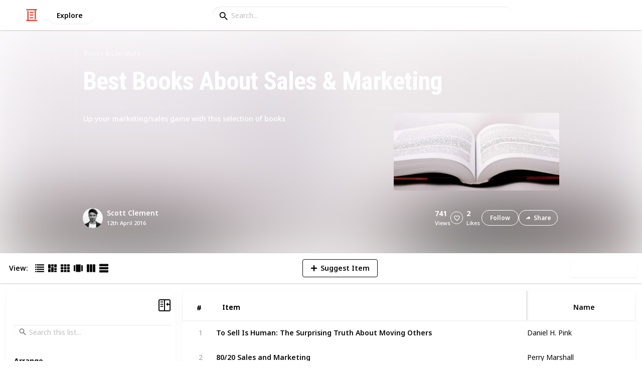

--- FILE ---
content_type: text/html; charset=utf-8
request_url: https://listium.com/@scottc/2649/best-books-about-sales--marketing/3/get-slightly-famous-become-a-celebrity-in-your-field-and-attract-more-business-with-less-effort
body_size: 22320
content:
<!doctype html>
<html lang="en-us" class="no-js* -mouse-active MouseInterface -desktop-environment DesktopEnvironment" data-reactroot=""><head><title data-react-helmet="true">Get Slightly Famous: Become a Celebrity in Your Field and Attract More Business with Less Effort | Best Books About Sales &amp; Marketing</title><meta data-react-helmet="true" charSet="utf-8"/><meta data-react-helmet="true" property="og:title" content="Get Slightly Famous: Become a Celebrity in Your Field and Attract More Business with Less Effort | Best Books About Sales &amp; Marketing"/><meta data-react-helmet="true" name="description" content="Up your marketing/sales game with this selection of books - by @scottc"/><meta data-react-helmet="true" property="og:description" content="Up your marketing/sales game with this selection of books - by @scottc"/><meta data-react-helmet="true" property="og:image" content="https://listium-res.cloudinary.com/image/upload/f_auto,c_fill,h_630,w_1200,q_auto/qg3dk4vfom24s2ernino.jpg"/><meta data-react-helmet="true" property="og:locale" content="en_US"/><meta data-react-helmet="true" property="og:site_name" content="Listium"/><meta data-react-helmet="true" property="og:type" content="website"/><meta data-react-helmet="true" property="article:published_time" content="2016-04-12T01:23:59.445Z"/><meta data-react-helmet="true" property="article:author" content="scottc"/><meta data-react-helmet="true" property="og:type" content="article"/><meta data-react-helmet="true" property="article:publisher" content="https://www.facebook.com/Listium"/><meta data-react-helmet="true" name="twitter:card" content="summary_large_image"/><meta data-react-helmet="true" name="twitter:site" content="@listium"/><meta data-react-helmet="true" name="twitter:title" content="Get Slightly Famous: Become a Celebrity in Your Field and Attract More Business with Less Effort | Best Books About Sales &amp; Marketing"/><meta data-react-helmet="true" name="twitter:description" content="Up your marketing/sales game with this selection of books - by @scottc"/><meta data-react-helmet="true" name="twitter:image" content="https://listium-res.cloudinary.com/image/upload/f_auto,c_fill,h_630,w_1200,q_auto/qg3dk4vfom24s2ernino.jpg"/><meta data-react-helmet="true" name="twitter:image:alt" content="Get Slightly Famous: Become a Celebrity in Your Field and Attract More Business with Less Effort | Best Books About Sales &amp; Marketing"/><meta data-react-helmet="true" name="twitter:site:id" content="12005917"/><meta property="og:url" content="https://listium.com/@scottc/2649/best-books-about-sales--marketing/3/get-slightly-famous-become-a-celebrity-in-your-field-and-attract-more-business-with-less-effort"/><link rel="canonical" href="https://listium.com/@scottc/2649/best-books-about-sales--marketing/3/get-slightly-famous-become-a-celebrity-in-your-field-and-attract-more-business-with-less-effort"/><meta name="viewport" content="width=device-width, initial-scale=1.0, maximum-scale=1.0,
    user-scalable=0, viewport-fit=cover"/><meta http-equiv="X-UA-Compatible" content="IE=edge,chrome=1"/><meta http-equiv="Content-Type" content="text/html;charset=utf-8"/><meta http-equiv="Accept-CH" content="DPR, Width"/><link rel="preconnect" href="https://fonts.gstatic.com"/><link rel="preconnect" href="https://fonts.googleapis.com"/><link rel="preconnect" href="https://listium-res.cloudinary.com"/><link rel="preconnect" href="https://securepubads.g.doubleclick.net"/><link rel="dns-prefetch" href="https://securepubads.g.doubleclick.net"/><script>
            ;(function() {
              var svh, svw, html = document.documentElement;
              html.classList.remove('no-js*');
              html.classList.add('js*');
              function setViewportHeightCSSVariable() {
                var _svh = html.clientHeight + "px";
                var _svw = (html.clientWidth) + "px";
                if (_svh !== svh) {
                  svh = _svh;
                  html.style.setProperty("--svh", svh);
                }
                if (_svw !== svw) {
                  svw = _svw;
                  html.style.setProperty("--svw", svw);
                }
              }
              var viewportInterval = setInterval(setViewportHeightCSSVariable, 300);
              setTimeout(function() {
                clearInterval(viewportInterval);
              }, 1500);
              window.addEventListener("resize", setViewportHeightCSSVariable, { passive: true });
            })();
          </script><script>
            if (window.performance) {
              window.ListiumPerformance = {
                // 'SERVER_PREFETCH': XXSERVER_PREFETCHXX,
                // 'SERVER_RENDER_TO_STRING': XXSERVER_RENDER_TO_STRINGXX,
                // 'SERVER_PAGE_GENERATION': XXSERVER_PAGE_GENERATIONXX,
                // 'CLIENT_START': window.performance.now(),
                // 'REQUEST_URL': window.location.href,
              };
            }
            // TD - TECHDEBT - SEE REST OF COMMIT
            window.PANELLED_MODAL_COUNTER = 0;
            window.FIRST_LOADED_PATH = window.location.pathname;
          </script><meta name="google-site-verification" content="HCYaX2DXFgygntVJ74nh_AVOrlj82At6e5AH20Ebcks"/><meta name="norton-safeweb-site-verification" content="qfyls62zpa-2qgostq-ujc8zge13bpr194kmzg8q-csvvvcjp13jr6qf1mbgw8s98666y7rr7cqbcy1m-c7sc3fd2am52kl0s6jmkus9yx98905nuyl0qmz0494ign8t"/><meta name="apple-mobile-web-app-capable" content="yes"/><meta name="theme-color" content="#000000"/><meta name="mobile-web-app-capable" content="yes"/><meta name="apple-mobile-web-app-status-bar-style" content="black-translucent"/><meta name="HandheldFriendly" content="true"/><link rel="shortcut icon" href="https://cdn.listium.com/fceb61aedb2f6c9dec507c01c974ff8df59d7c8f/public/assetsApp/images/icons/prod/favicon-32.png" type="image/x-icon"/><link rel="apple-touch-icon" href="https://cdn.listium.com/fceb61aedb2f6c9dec507c01c974ff8df59d7c8f/public/assetsApp/images/icons/prod/icon-180.png"/><link rel="apple-touch-icon" sizes="180x180" href="https://cdn.listium.com/fceb61aedb2f6c9dec507c01c974ff8df59d7c8f/public/assetsApp/images/icons/prod/icon-180.png"/><link rel="apple-touch-icon" sizes="167x167" href="https://cdn.listium.com/fceb61aedb2f6c9dec507c01c974ff8df59d7c8f/public/assetsApp/images/icons/prod/icon-167.png"/><link rel="apple-touch-icon" sizes="152x152" href="https://cdn.listium.com/fceb61aedb2f6c9dec507c01c974ff8df59d7c8f/public/assetsApp/images/icons/prod/icon-152.png"/><link rel="apple-touch-icon" sizes="120x120" href="https://cdn.listium.com/fceb61aedb2f6c9dec507c01c974ff8df59d7c8f/public/assetsApp/images/icons/prod/icon-120.png"/><link href="https://fonts.googleapis.com/css2?family=Roboto+Condensed:wght@700&amp;family=Noto+Sans:ital,wght@0,300..800;1,300..700&amp;display=swap" rel="stylesheet" type="text/css"/><link rel="stylesheet" href="https://cdn.listium.com/fceb61aedb2f6c9dec507c01c974ff8df59d7c8f/public/assetsApp/css/listium-desktop.min.css"/><meta name="listium-logged-in-css" content="https://cdn.listium.com/fceb61aedb2f6c9dec507c01c974ff8df59d7c8f/public/assetsApp/css/listium-desktop-logged-in.min.css"/><script>
            ;(function() {
              var loggedInCssPath = document
                .querySelector('meta[name="listium-logged-in-css"]')
                .getAttribute('content');

              try {
                var loggedIn = window.localStorage.getItem('listiumLoggedIn') == 'true';
                if (loggedIn) {
                  var loggedInCss = document.createElement('link');
                  loggedInCss.setAttribute('rel', 'stylesheet');
                  loggedInCss.setAttribute('href', loggedInCssPath);
                  document.head.appendChild(loggedInCss);
                }
              } catch {
              }
            })();
          </script><meta name="p:domain_verify" content="3b4fc272a9e7baf86dc1c6574994a522"/><meta name="app-script-path" content="https://cdn.listium.com/fceb61aedb2f6c9dec507c01c974ff8df59d7c8f/public/assetsApp/scripts/app-bundle.js"/><meta name="dependencies-script-path" content="https://cdn.listium.com/fceb61aedb2f6c9dec507c01c974ff8df59d7c8f/public/assetsApp/scripts/dependencies-bundle.js"/><link rel="manifest" href="/api/manifest.json?display=minimal-ui&amp;environment=prod"/><script src="https://cdn.onesignal.com/sdks/OneSignalSDK.js" async=""></script><script>
            var OneSignal = window.OneSignal || [];
            OneSignal.push(["init", {
              appId: "55e34330-173e-440c-b61a-e4955f0ea1a3",
              autoRegister: false,
              allowLocalhostAsSecureOrigin: true,
              notifyButton: {
                enable: false
              },
              welcomeNotification: {
                disable: true
              }
            }]);
          </script><script async="" src="https://www.googletagmanager.com/gtag/js?id=G-LJEC0QT2YC"></script><script>
            window.dataLayer = window.dataLayer || [];
            function gtag(){dataLayer.push(arguments);}
            gtag('js', new Date());
            gtag('set', {cookie_flags: 'SameSite=None;Secure'});
            gtag('config', 'G-LJEC0QT2YC', {
              client_storage: 'auto',
              cookie_domain: '.listium.com'
            });
            </script><script type="application/ld+json">{"@context":"http://schema.org","@type":"WebSite","name":"Listium","alternateName":"Listium","url":"https://listium.com"}</script></head><body><div id="listiumApp"><div class="AppLayout has-NavBar is-Mouse"><div class="AppLayout__container"><div id="ad-slot-above-navbar" class="AdSlotMount AdSlotMount--above-navbar AppLayout__adSlotContainer" data-ad-slot="above-navbar"></div><nav class="NavBar"><div class="NavBar__site-panel"><div class="NavBar__list"><div class="NavBarItem NavBarItem--ListiumMark"><a class="NavBarItem__action" href="/" aria-label="Home Page"><div class="NavBarItem__icon"><svg class="icon icon--ListiumMark" role="graphics-symbol" xmlns="http://www.w3.org/2000/svg" width="240" height="240" viewBox="0 0 240 240"><g fill="#F44636"><path d="M36 216V46.8c0-6.627 5.373-12 12-12s12 5.373 12 12V216h156c6.627 0 12 5.373 12 12s-5.373 12-12 12H24c-6.627 0-12-5.373-12-12s5.373-12 12-12h12z"></path><path d="M94.8 78c-6.627 0-12-5.373-12-12s5.373-12 12-12h50.4c6.627 0 12 5.373 12 12s-5.373 12-12 12H94.8zm1.2 54c-6.627 0-12-5.373-12-12s5.373-12 12-12h48c6.627 0 12 5.373 12 12s-5.373 12-12 12H96zm48 30c6.627 0 12 5.373 12 12s-5.373 12-12 12H96c-6.627 0-12-5.373-12-12s5.373-12 12-12h48z"></path><path d="M204 24v170.4c0 6.627-5.373 12-12 12s-12-5.373-12-12V24H24c-6.627 0-12-5.373-12-12S17.373 0 24 0h192c6.627 0 12 5.373 12 12s-5.373 12-12 12h-12z"></path></g></svg></div></a></div><div class="NavBarItem NavBarItem--Explore"><a class="NavBarItem__action" href="/explore" aria-label="Explore"><div class="NavBarItem__title">Explore</div></a></div></div></div><div class="NavBar__searchBoxContainer"><form class="SiteSearchBox"><div class="SiteSearchBox__inputBoxWrapper"><span class="SiteSearchBox__inputBoxSearchIcon"><i class="icon icon--search"></i></span><input type="text" value="" placeholder="Search..." class="SiteSearchBox__input" role="combobox" aria-expanded="false" aria-activedescendant=""/></div></form></div><div class="NavBar__account-panel"><div class="NavBar__list"></div></div></nav><div class="AppLayout__main"><div class="ListiumList ListiumList--tableMode ListiumList--desktopMode ListiumList--sidebarLeftVisible ListiumList--sidebarRightHidden ListiumList--read-only ListiumList--public ListiumList--published" id=""><style>
    :root {
      --color-list-hue: 242.47deg;
      --color-list-000: oklch(100% 0 none);
      --color-list-000-l: 100%;
      --color-list-000-c: 0;
      --color-list-050: oklch(98.53% 0.01 222.81deg);
      --color-list-050-l: 98.63%;
      --color-list-050-c: 0.0124;
      --color-list-100: oklch(96.94% 0.02 216.81deg);
      --color-list-100-l: 97.27%;
      --color-list-100-c: 0.0308;
      --color-list-200: oklch(93.3% 0.05 222.42deg);
      --color-list-200-l: 93.85%;
      --color-list-200-c: 0.0591;
      --color-list-300: oklch(88.77% 0.08 223.64deg);
      --color-list-300-l: 89.75%;
      --color-list-300-c: 0.0981;
      --color-list-400: oklch(77.16% 0.13 239.96deg);
      --color-list-400-l: 77.45%;
      --color-list-400-c: 0.1367;
      --color-list-500: oklch(65.84% 0.15 242.47deg);
      --color-list-500-l: 65.84%;
      --color-list-500-c: 0.1521;
      --color-list-600: oklch(53.36% 0.14 246.93deg);
      --color-list-600-l: 52.67%;
      --color-list-600-c: 0.1492;
      --color-list-700: oklch(44.84% 0.12 247.97deg);
      --color-list-700-l: 44.11%;
      --color-list-700-c: 0.1301;
      --color-list-800: oklch(33.71% 0.1 250.25deg);
      --color-list-800-l: 32.92%;
      --color-list-800-c: 0.1064;
      --color-list-900: oklch(25.75% 0.08 251.69deg);
      --color-list-900-l: 25.02%;
      --color-list-900-c: 0.0859;
      --color-list-950: oklch(15.86% 0.05 256.08deg);
      --color-list-950-l: 15.14%;
      --color-list-950-c: 0.0635;
      --color-list-999: oklch(0% 0 none);
      --color-list-999-l: 0%;
      --color-list-999-c: 0;
      --color-list-select-anchor: var(--color-list-500, red);
      --color-list-select-00: oklch(97.4% 0.01 255.69deg);
      --color-list-select-0: oklch(61.52% 0.01 254.99deg);
      --color-list-select-1: oklch(63.43% 0.15 0.25deg);
      --color-list-select-2: oklch(63.03% 0.13 30.03deg);
      --color-list-select-3: oklch(62.43% 0.12 55.27deg);
      --color-list-select-4: oklch(61.7% 0.11 86.02deg);
      --color-list-select-5: oklch(60.98% 0.11 115.29deg);
      --color-list-select-6: oklch(60.29% 0.12 143.14deg);
      --color-list-select-7: oklch(61.36% 0.11 183.13deg);
      --color-list-select-8: oklch(62.47% 0.11 211.29deg);
      --color-list-select-9: oklch(62.37% 0.14 239.01deg);
      --color-list-select-10: oklch(61.78% 0.14 259.76deg);
      --color-list-select-11: oklch(62.48% 0.12 289.14deg);
      --color-list-select-12: oklch(63.13% 0.13 325.09deg);
    }
  </style> <!-- --> <header id="listBanner" class="ListBanner ListBanner--published ListBanner--hasDescription ListBanner--hasCoverImage"><div class="ListBanner__scrollContainer"><div class="ListBanner__backgroundImageContainer"><div class="ListBanner__backgroundImageOverlay"></div><img src="https://listium-res.cloudinary.com/image/upload/w_800,h_800,c_limit,q_auto,f_auto/nckg9tgl9auvrbi5dpll.jpg" alt="Best Books About Sales &amp; Marketing" class="ListBanner__backgroundImage ImageLoader__img"/></div><div class="ListBanner__textContentContainer"><div class="ListBanner__featureMedia"><img src="https://listium-res.cloudinary.com/image/upload/w_800,h_800,c_limit,q_auto,f_auto/nckg9tgl9auvrbi5dpll.jpg" alt="Best Books About Sales &amp; Marketing" class="ListBanner__featureMediaImage ImageLoader__img"/></div><div class="ListBanner__category"><a class="ListBanner__categoryLink" href="/explore/books-and-literature">books &amp; literature</a></div><div class="ListBanner__title"><h1 class="ListBannerTitle">Best Books About Sales &amp; Marketing</h1></div><div class="ListBanner__description"><div class="ListBannerDescription"><div class="RichTextEditor RichTextEditor--readOnly RichTextEditor--disabled ql-bubble"><div class="ql-editor"><p>Up your marketing/sales game with this selection of books</p></div></div></div></div><div class="ListBanner__sharePublishStrip"><div class="ListBannerSharePublishStrip"><div class="ListBannerSharePublishStrip__userContainer"><a href="/@scottc"><img class="Avatar Avatar--medium ListBannerSharePublishStrip__avatar" src="https://res.cloudinary.com/listium/image/upload/w_112,h_112,c_limit,q_auto,f_auto/v1460337725/avatars/sc.jpg?type=normal" alt="Scott Clement"/></a><div class="ListBannerSharePublishStrip__userContent"><a class="ListBannerSharePublishStrip__user" href="/@scottc"><div class="ListBannerSharePublishStrip__userName">Scott Clement</div></a><div class="ListBannerSharePublishStrip__publishDate">12th April 2016</div></div></div></div><div class="ListBannerSharePublishStrip"><div class="ListBannerSharePublishStrip__social"><div class="ListBannerSharePublishStrip__stats"><div class="ListBannerSharePublishStrip__stat ListBannerSharePublishStrip__viewsStat"><div class="ListBannerSharePublishStrip__metricNumber">741</div><div class="ListBannerSharePublishStrip__metricTextLabel">views</div></div><div class="ListBannerSharePublishStrip__likeStatsContainer"><div class="Button Button--borderBack Button--smallSize Button--circleShape Button--whiteColor Button--compact Button--rightMargin ListBannerSharePublishStrip__userAction ListBannerSharePublishStrip__likeButton ," aria-label="Like" role="button"><i class="icon icon--heart Button__icon ,__icon"></i></div><div class="ListBannerSharePublishStrip__stat ListBannerSharePublishStrip__likesStat"><div class="ListBannerSharePublishStrip__metricNumber">2</div><div class="ListBannerSharePublishStrip__metricTextLabel">likes</div></div></div></div><div class="ListBannerSharePublishStrip__actions"><span delay="600"><div class="Button Button--borderBack Button--smallSize Button--roundShape Button--whiteColor Button--rightMargin ListBannerSharePublishStrip__userAction ListBannerSharePublishStrip__followButton ," role="button"><span class="Button__text ,__text">Follow</span></div></span><div class="Button Button--borderBack Button--smallSize Button--roundShape Button--whiteColor ListBannerSharePublishStrip__userAction ListBannerSharePublishStrip__socialShareButton ," role="button"><i class="icon icon--share Button__icon ,__icon"></i><span class="Button__text ,__text">Share</span></div></div></div></div></div></div></div></header><div class="ListSettingsBarDesktop"><div class="ListSettingsBarDesktop__setting-container-group ListSettingsBarDesktop__setting-container-group-one"><div class="ListSettingsBarDesktop__setting-container ListSettingsBarDesktop__setting-view-container"><div class="ListSettingsBarDesktop__setting-label ListSettingsBarDesktop__setting-label--view-switch">View:</div><div class="ListSettingsBarDesktop__setting-options"><span delay="600"><div class="Button Button--hoverBack Button--noShadow Button--tinySquareShape Button--defaultColor active ," aria-label="Table View" role="button"><svg class="icon icon--ViewTable Button__icon Button__icon--svg ,__icon" role="graphics-symbol" width="24" height="24" viewBox="0 0 24 24" fill="none" xmlns="http://www.w3.org/2000/svg"><g fill="#000"><path d="M.567 4.5h1.866A.567.567 0 0 0 3 3.933V2.067a.567.567 0 0 0-.567-.567H.567A.567.567 0 0 0 0 2.067v1.866a.567.567 0 0 0 .567.567zM23.433 4.5H4.567A.567.567 0 0 1 4 3.933V2.067a.567.567 0 0 1 .567-.567h18.866a.567.567 0 0 1 .567.567v1.866a.567.567 0 0 1-.567.567zM.567 10.5h1.866A.567.567 0 0 0 3 9.933V8.067a.567.567 0 0 0-.567-.567H.567A.567.567 0 0 0 0 8.067v1.866a.567.567 0 0 0 .567.567zM23.433 10.5H4.567A.567.567 0 0 1 4 9.933V8.067a.567.567 0 0 1 .567-.567h18.866a.567.567 0 0 1 .567.567v1.866a.567.567 0 0 1-.567.567zM.567 16.5h1.866A.567.567 0 0 0 3 15.933v-1.866a.567.567 0 0 0-.567-.567H.567a.567.567 0 0 0-.567.567v1.866a.567.567 0 0 0 .567.567zM23.433 16.5H4.567A.567.567 0 0 1 4 15.933v-1.866a.567.567 0 0 1 .567-.567h18.866a.568.568 0 0 1 .567.567v1.866a.567.567 0 0 1-.567.567zM.567 22.5h1.866A.567.567 0 0 0 3 21.933v-1.866a.567.567 0 0 0-.567-.567H.567a.565.565 0 0 0-.567.567v1.866a.567.567 0 0 0 .567.567zM23.433 22.5H4.567A.567.567 0 0 1 4 21.933v-1.866a.567.567 0 0 1 .567-.567h18.866a.568.568 0 0 1 .567.567v1.866a.567.567 0 0 1-.567.567z"></path></g></svg></div></span><span delay="600"><div class="Button Button--hoverBack Button--noShadow Button--tinySquareShape Button--defaultColor ," aria-label="Card View" role="button"><svg class="icon icon--ViewBoard Button__icon Button__icon--svg ,__icon" role="graphics-symbol" width="24" height="24" viewBox="0 0 24 24" fill="none" xmlns="http://www.w3.org/2000/svg"><path d="M7 2.625v9.25C7 12.496 6.496 13 5.875 13h-4.75A1.125 1.125 0 0 1 0 11.875v-9.25C0 2.004.504 1.5 1.125 1.5h4.75C6.496 1.5 7 2.004 7 2.625zm8.5 18.75v-11.25C15.5 9.504 14.996 9 14.375 9h-4.75C9.004 9 8.5 9.504 8.5 10.125v11.25c0 .621.504 1.125 1.125 1.125h4.75c.621 0 1.125-.504 1.125-1.125zM17 2.625v6.25c0 .621.504 1.125 1.125 1.125h4.75C23.496 10 24 9.496 24 8.875v-6.25c0-.621-.504-1.125-1.125-1.125h-4.75C17.504 1.5 17 2.004 17 2.625zm-1.5 3.75v-3.75c0-.621-.504-1.125-1.125-1.125h-4.75c-.621 0-1.125.504-1.125 1.125v3.75c0 .621.504 1.125 1.125 1.125h4.75c.621 0 1.125-.504 1.125-1.125zM0 15.625v5.75c0 .621.504 1.125 1.125 1.125h4.75C6.496 22.5 7 21.996 7 21.375v-5.75c0-.621-.504-1.125-1.125-1.125h-4.75C.504 14.5 0 15.004 0 15.625zM18.125 17h4.75c.621 0 1.125-.504 1.125-1.125v-3.25c0-.621-.504-1.125-1.125-1.125h-4.75c-.621 0-1.125.504-1.125 1.125v3.25c0 .621.504 1.125 1.125 1.125zm0 5.5h4.75c.621 0 1.125-.504 1.125-1.125v-1.75c0-.621-.504-1.125-1.125-1.125h-4.75c-.621 0-1.125.504-1.125 1.125v1.75c0 .621.504 1.125 1.125 1.125z" fill="#000"></path></svg></div></span><span delay="600"><div class="Button Button--hoverBack Button--noShadow Button--tinySquareShape Button--defaultColor ," aria-label="Grid View" role="button"><svg class="icon icon--ViewGrid Button__icon Button__icon--svg ,__icon" role="graphics-symbol" width="24" height="24" viewBox="0 0 24 24" fill="none" xmlns="http://www.w3.org/2000/svg"><path d="M7 2.625v3.75C7 6.996 6.496 7.5 5.875 7.5h-4.75A1.125 1.125 0 0 1 0 6.375v-3.75C0 2.004.504 1.5 1.125 1.5h4.75C6.496 1.5 7 2.004 7 2.625zm8.5 11.25v-3.75C15.5 9.504 14.996 9 14.375 9h-4.75C9.004 9 8.5 9.504 8.5 10.125v3.75c0 .621.504 1.125 1.125 1.125h4.75c.621 0 1.125-.504 1.125-1.125zM17 2.625v3.75c0 .621.504 1.125 1.125 1.125h4.75C23.496 7.5 24 6.996 24 6.375v-3.75c0-.621-.504-1.125-1.125-1.125h-4.75C17.504 1.5 17 2.004 17 2.625zm-1.5 3.75v-3.75c0-.621-.504-1.125-1.125-1.125h-4.75c-.621 0-1.125.504-1.125 1.125v3.75c0 .621.504 1.125 1.125 1.125h4.75c.621 0 1.125-.504 1.125-1.125zM5.875 9h-4.75C.504 9 0 9.504 0 10.125v3.75C0 14.496.504 15 1.125 15h4.75C6.496 15 7 14.496 7 13.875v-3.75C7 9.504 6.496 9 5.875 9zM0 17.625v3.75c0 .621.504 1.125 1.125 1.125h4.75C6.496 22.5 7 21.996 7 21.375v-3.75c0-.621-.504-1.125-1.125-1.125h-4.75C.504 16.5 0 17.004 0 17.625zM18.125 15h4.75c.621 0 1.125-.504 1.125-1.125v-3.75C24 9.504 23.496 9 22.875 9h-4.75C17.504 9 17 9.504 17 10.125v3.75c0 .621.504 1.125 1.125 1.125zm0 7.5h4.75c.621 0 1.125-.504 1.125-1.125v-3.75c0-.621-.504-1.125-1.125-1.125h-4.75c-.621 0-1.125.504-1.125 1.125v3.75c0 .621.504 1.125 1.125 1.125zM8.5 17.625v3.75c0 .621.504 1.125 1.125 1.125h4.75c.621 0 1.125-.504 1.125-1.125v-3.75c0-.621-.504-1.125-1.125-1.125h-4.75c-.621 0-1.125.504-1.125 1.125z" fill="#000"></path></svg></div></span><span delay="600"><div class="Button Button--hoverBack Button--noShadow Button--tinySquareShape Button--defaultColor ," aria-label="Slide View" role="button"><svg class="icon icon--ViewSlideshow Button__icon Button__icon--svg ,__icon" role="graphics-symbol" width="24" height="24" viewBox="0 0 24 24" fill="none" xmlns="http://www.w3.org/2000/svg"><path d="M17.375 1.875H6.625C6.004 1.875 5.5 2.379 5.5 3v17.875c0 .621.504 1.125 1.125 1.125h10.75c.621 0 1.125-.504 1.125-1.125V3c0-.621-.504-1.125-1.125-1.125zM0 5v13.875C0 19.496.504 20 1.125 20h1.75C3.496 20 4 19.496 4 18.875V5c0-.621-.504-1.125-1.125-1.125h-1.75C.504 3.875 0 4.379 0 5zM20 18.875V5c0-.621.504-1.125 1.125-1.125h1.75C23.496 3.875 24 4.379 24 5v13.875c0 .621-.504 1.125-1.125 1.125h-1.75A1.125 1.125 0 0 1 20 18.875z" fill="#000"></path></svg></div></span><span delay="600"><div class="Button Button--hoverBack Button--noShadow Button--tinySquareShape Button--defaultColor ," aria-label="Comparison View" role="button"><svg class="icon icon--ViewComparison Button__icon Button__icon--svg ,__icon" role="graphics-symbol" width="24" height="24" viewBox="0 0 24 24" fill="none" xmlns="http://www.w3.org/2000/svg"><path d="M7 2.625v18.75c0 .621-.504 1.125-1.125 1.125h-4.75A1.125 1.125 0 0 1 0 21.375V2.625C0 2.004.504 1.5 1.125 1.5h4.75C6.496 1.5 7 2.004 7 2.625zm10 0v18.75c0 .621.504 1.125 1.125 1.125h4.75c.621 0 1.125-.504 1.125-1.125V2.625c0-.621-.504-1.125-1.125-1.125h-4.75C17.504 1.5 17 2.004 17 2.625zm-1.5 18.75V2.625c0-.621-.504-1.125-1.125-1.125h-4.75c-.621 0-1.125.504-1.125 1.125v18.75c0 .621.504 1.125 1.125 1.125h4.75c.621 0 1.125-.504 1.125-1.125z" fill="#000"></path></svg></div></span><span delay="600"><div class="Button Button--hoverBack Button--noShadow Button--tinySquareShape Button--defaultColor ," aria-label="List View" role="button"><svg class="icon icon--ViewList Button__icon Button__icon--svg ,__icon" role="graphics-symbol" width="23" height="22" viewBox="0 0 23 22" fill="none" xmlns="http://www.w3.org/2000/svg"><path d="M0 17a1 1 0 0 1 1-1h21a1 1 0 0 1 1 1v4a1 1 0 0 1-1 1H1a1 1 0 0 1-1-1v-4zM0 1a1 1 0 0 1 1-1h21a1 1 0 0 1 1 1v4a1 1 0 0 1-1 1H1a1 1 0 0 1-1-1V1zM0 9a1 1 0 0 1 1-1h21a1 1 0 0 1 1 1v4a1 1 0 0 1-1 1H1a1 1 0 0 1-1-1V9z" fill="#000"></path></svg></div></span></div></div></div><div class="ListSettingsBarDesktop__setting-container-group ListSettingsBarDesktop__setting-container-group-two"><div class="ListSettingsBarDesktop__setting-container"></div><div class="ListSettingsBarDesktop__setting-container"><div class="Button Button--borderBack Button--listColor Button--svgScale-u10 Button--leftMargin ListSettingsBarDesktop__setting-button ListSettingsBarDesktop__setting-suggest-item-button ," aria-label="Suggest Item" role="button"><svg class="icon icon--Plus Button__icon Button__icon--svg ,__icon" role="graphics-symbol" xmlns="http://www.w3.org/2000/svg" viewBox="0 0 26 26"><path d="M22 15H4c-.6 0-1-.4-1-1v-2c0-.6.4-1 1-1h18c.6 0 1 .4 1 1v2c0 .6-.4 1-1 1z"></path><path d="M11 22V4c0-.6.4-1 1-1h2c.6 0 1 .4 1 1v18c0 .6-.4 1-1 1h-2c-.6 0-1-.4-1-1z"></path></svg><span class="Button__text ,__text">Suggest Item</span></div></div></div><div class="ListSettingsBarDesktop__setting-container-group ListSettingsBarDesktop__setting-container-group-three"><div class="ListSettingsBarDesktop__setting-container ListSettingsBarDesktop__setting-buttons-container"><span class="UseThisListLockup UseThisListLockup--desktop-bar"><div class="Button Button--solidBack Button--listColor Button--leftMargin UseThisListLockup__useListLockupToggle ," aria-label="Use this list" role="button"><i class="icon icon--check-square Button__icon ,__icon"></i><span class="Button__text">Use this list</span></div><span class="UseThisListLockup__useListActions"><button class="UseThisListLockup__useListAction is-disabled" disabled=""><span class="UseThisListLockup__useListActionIcon"><svg class="icon icon--ForkRight" role="graphics-symbol" width="24" height="24" viewBox="0 0 24 24" fill="none" xmlns="http://www.w3.org/2000/svg"><g clip-path="url(#clip0_3183_2707)"><path fill-rule="evenodd" clip-rule="evenodd" d="M8.384.066l7.614 7.614H11.76v5.207c.966-.32 2.376-.577 4.56-.635V7.92l7.086 7.44-7.086 7.44v-4.28c-1.13.092-2.227.342-3.082.697-.55.228-.951.48-1.2.717-.245.235-.278.391-.278.466v4.08H5.52V7.68H1.116L8.384.066zm.032 2.748L5.604 5.76H7.44v16.8h2.4V20.4c0-.765.387-1.39.87-1.852.478-.46 1.112-.823 1.792-1.105 1.364-.565 3.111-.883 4.778-.883h.96V18l2.514-2.64-2.514-2.64v1.44h-.96c-4.213 0-5.442.702-5.948 1.039l-1.492.995V5.76h1.522L8.416 2.814z" fill="#000"></path></g><defs><clipPath id="clip0_3183_2707"><path fill="#fff" d="M0 0h24v24H0z"></path></clipPath></defs></svg></span><span class="UseThisListLockup__useListActionText"><span class="UseThisListLockup__useListActionTextHeader">Create a spin-off<!-- --> (DISABLED)</span><p class="UseThisListLockup__useListActionTextDescription">Add your own information to the list while also receiving updates from the original list.</p></span><span class="UseThisListLockup__useListActionRight"><svg class="icon icon--ChevronRight" role="graphics-symbol" width="17" height="28" viewBox="0 0 17 28" fill="none" xmlns="http://www.w3.org/2000/svg"><path fill-rule="evenodd" clip-rule="evenodd" d="M.17 2.44l11.55 11.58L.17 25.54l2.22 2.19L16.1 14.02 2.39.22.17 2.44z" fill="#000"></path></svg></span></button><button class="UseThisListLockup__useListAction"><span class="UseThisListLockup__useListActionIcon"><svg class="icon icon--Clone" role="graphics-symbol" width="25" height="28" viewBox="0 0 25 28" fill="none" xmlns="http://www.w3.org/2000/svg"><path fill-rule="evenodd" clip-rule="evenodd" d="M11.74 20.26H3.01a2.43 2.43 0 0 1-1.785-.735A2.395 2.395 0 0 1 .49 17.77v-15c0-.68.245-1.265.735-1.755A2.43 2.43 0 0 1 3.01.28h15v2.49h-15v15h8.73v-2.49l5.01 3.75-5.01 3.75v-2.52zm10.02 5.01V7.78H7.99v7.5H5.5v-7.5c0-.68.245-1.27.735-1.77s1.075-.75 1.755-.75h13.77c.68 0 1.265.245 1.755.735s.735 1.085.735 1.785v17.49c0 .68-.24 1.265-.72 1.755s-1.07.735-1.77.735H7.99c-.68 0-1.265-.245-1.755-.735A2.395 2.395 0 0 1 5.5 25.27v-2.49h2.49v2.49h13.77z" fill="#000"></path></svg></span><span class="UseThisListLockup__useListActionText"><span class="UseThisListLockup__useListActionTextHeader">Create a copy</span><p class="UseThisListLockup__useListActionTextDescription">Full access to your copy of the list, but no ongoing updates from the original list.</p></span><span class="UseThisListLockup__useListActionRight"><svg class="icon icon--ChevronRight" role="graphics-symbol" width="17" height="28" viewBox="0 0 17 28" fill="none" xmlns="http://www.w3.org/2000/svg"><path fill-rule="evenodd" clip-rule="evenodd" d="M.17 2.44l11.55 11.58L.17 25.54l2.22 2.19L16.1 14.02 2.39.22.17 2.44z" fill="#000"></path></svg></span></button></span></span></div></div></div><div class="ListiumList__listWrapper ListiumList__listWrapper--tableView"><div class="ListiumList__listContainer" id="listContainer"><div class="ListiumList__listContainerInner"><main class="ListTableView ListTableView--published ListTableView--firstRender ListTableView--totalsInactive"><div class="ListTableViewHeader"><div class="ListTableViewHeader__freezeRegion" style="width:685px"><div class="ListTableViewHeader__columnHeaders"><div class="ListTableViewHeaderCell ListTableViewHeaderCell--index"><button class="ListTableViewHeaderCell__content"><div></div><div class="ListTableViewHeaderCell__title"><div class="ListTableViewHeaderCell__index-hash">#</div><div class="ListTableViewHeaderCell__index-check"><i class="icon--selection-check"></i></div></div></button></div><div class="ListTableViewHeaderCell__wrapper -primary" style="width:620px" data-col-key="0"><div class="ListTableViewHeaderCell ListTableViewHeaderCell--data ListTableViewHeaderCell--primary" style="width:620px"><span class="ListTableViewHeaderCell__touch-blocker"></span><button class="ListTableViewHeaderCell__clickHandler" aria-label="Sort by Item"></button><div class="ListTableViewHeaderCell__fieldSettingsButton" aria-label="Edit Item column settings"></div><div class="ListTableViewHeaderCell__content"><div></div><div class="ListTableViewHeaderCell__title">Item</div><div class="ListTableViewHeaderCell__caption"></div><div class="ListTableViewHeaderCell__status"><div class="sort-state -priority-0 -none"></div></div></div><div class="ListTableViewHeaderCell__resize-handle"></div></div></div></div></div><div class="ListTableViewHeader__scrollRegion"><div class="ListTableViewHeader__columnHeaders"><div class="ListTableViewHeaderCell ListTableViewHeaderCell--index"><button class="ListTableViewHeaderCell__content"><div></div><div class="ListTableViewHeaderCell__title"><div class="ListTableViewHeaderCell__index-hash">#</div><div class="ListTableViewHeaderCell__index-check"><i class="icon--selection-check"></i></div></div></button></div><div class="ListTableViewHeaderCell__wrapper -primary" style="width:620px" data-col-key="0"><div class="ListTableViewHeaderCell ListTableViewHeaderCell--data ListTableViewHeaderCell--primary" style="width:620px"><span class="ListTableViewHeaderCell__touch-blocker"></span><button class="ListTableViewHeaderCell__clickHandler" aria-label="Sort by Item"></button><div class="ListTableViewHeaderCell__fieldSettingsButton" aria-label="Edit Item column settings"></div><div class="ListTableViewHeaderCell__content"><div></div><div class="ListTableViewHeaderCell__title">Item</div><div class="ListTableViewHeaderCell__caption"></div><div class="ListTableViewHeaderCell__status"><div class="sort-state -priority-0 -none"></div></div></div><div class="ListTableViewHeaderCell__resize-handle"></div></div></div><div class="ListTableViewHeaderCell__wrapper -not-primary" style="width:230px" data-col-key="1"><div class="ListTableViewHeaderCell ListTableViewHeaderCell--data ListTableViewHeaderCell--not-primary ListTableViewHeaderCell--text" style="width:230px"><span class="ListTableViewHeaderCell__touch-blocker"></span><button class="ListTableViewHeaderCell__clickHandler" aria-label="Sort by Name"></button><div class="ListTableViewHeaderCell__fieldSettingsButton" aria-label="Edit Name column settings"></div><div class="ListTableViewHeaderCell__content"><div class="ListTableViewHeaderCell__reorder-handle"><svg class="icon icon--DragHandle" role="graphics-symbol" viewBox="0 0 14 6"><path d="M1 2a1 1 0 1 1 0-2 1 1 0 0 1 0 2zm0 4a1 1 0 1 1 0-2 1 1 0 0 1 0 2zm4-4a1 1 0 1 1 0-2 1 1 0 0 1 0 2zm0 4a1 1 0 1 1 0-2 1 1 0 0 1 0 2zm4-4a1 1 0 1 1 0-2 1 1 0 0 1 0 2zm0 4a1 1 0 1 1 0-2 1 1 0 0 1 0 2zm4-4a1 1 0 1 1 0-2 1 1 0 0 1 0 2zm0 4a1 1 0 1 1 0-2 1 1 0 0 1 0 2z"></path></svg></div><div class="ListTableViewHeaderCell__title">Name</div><div class="ListTableViewHeaderCell__caption"></div><div class="ListTableViewHeaderCell__status"><div class="sort-state -priority-0 -none"></div></div></div><div class="ListTableViewHeaderCell__resize-handle"></div></div></div><div class="ListTableViewHeaderCell__wrapper -not-primary" style="width:61px" data-col-key="2"><div class="ListTableViewHeaderCell ListTableViewHeaderCell--data ListTableViewHeaderCell--not-primary ListTableViewHeaderCell--symbolcol" style="width:61px"><span class="ListTableViewHeaderCell__touch-blocker"></span><button class="ListTableViewHeaderCell__clickHandler" aria-label="Sort by Read"></button><div class="ListTableViewHeaderCell__fieldSettingsButton" aria-label="Edit Read column settings"></div><div class="ListTableViewHeaderCell__content"><div class="ListTableViewHeaderCell__reorder-handle"><svg class="icon icon--DragHandle" role="graphics-symbol" viewBox="0 0 14 6"><path d="M1 2a1 1 0 1 1 0-2 1 1 0 0 1 0 2zm0 4a1 1 0 1 1 0-2 1 1 0 0 1 0 2zm4-4a1 1 0 1 1 0-2 1 1 0 0 1 0 2zm0 4a1 1 0 1 1 0-2 1 1 0 0 1 0 2zm4-4a1 1 0 1 1 0-2 1 1 0 0 1 0 2zm0 4a1 1 0 1 1 0-2 1 1 0 0 1 0 2zm4-4a1 1 0 1 1 0-2 1 1 0 0 1 0 2zm0 4a1 1 0 1 1 0-2 1 1 0 0 1 0 2z"></path></svg></div><div class="ListTableViewHeaderCell__title">Read</div><div class="ListTableViewHeaderCell__caption"></div><div class="ListTableViewHeaderCell__status"><div class="sort-state -priority-0 -none"></div></div></div><div class="ListTableViewHeaderCell__resize-handle"></div></div></div><div class="ListTableViewHeaderCell__wrapper -not-primary" style="width:105px" data-col-key="3"><div class="ListTableViewHeaderCell ListTableViewHeaderCell--data ListTableViewHeaderCell--not-primary ListTableViewHeaderCell--shoplink" style="width:105px"><span class="ListTableViewHeaderCell__touch-blocker"></span><button class="ListTableViewHeaderCell__clickHandler" aria-label="Sort by Amazon.com"></button><div class="ListTableViewHeaderCell__fieldSettingsButton" aria-label="Edit Amazon.com column settings"></div><div class="ListTableViewHeaderCell__content"><div class="ListTableViewHeaderCell__reorder-handle"><svg class="icon icon--DragHandle" role="graphics-symbol" viewBox="0 0 14 6"><path d="M1 2a1 1 0 1 1 0-2 1 1 0 0 1 0 2zm0 4a1 1 0 1 1 0-2 1 1 0 0 1 0 2zm4-4a1 1 0 1 1 0-2 1 1 0 0 1 0 2zm0 4a1 1 0 1 1 0-2 1 1 0 0 1 0 2zm4-4a1 1 0 1 1 0-2 1 1 0 0 1 0 2zm0 4a1 1 0 1 1 0-2 1 1 0 0 1 0 2zm4-4a1 1 0 1 1 0-2 1 1 0 0 1 0 2zm0 4a1 1 0 1 1 0-2 1 1 0 0 1 0 2z"></path></svg></div><div class="ListTableViewHeaderCell__title">Amazon.com</div><div class="ListTableViewHeaderCell__caption"></div><div class="ListTableViewHeaderCell__status"><div class="sort-state -priority-0 -none"></div></div></div><div class="ListTableViewHeaderCell__resize-handle"></div></div></div><div class="ListTableViewHeaderCell__wrapper -not-primary" style="width:80px" data-col-key="4"><div class="ListTableViewHeaderCell ListTableViewHeaderCell--data ListTableViewHeaderCell--not-primary ListTableViewHeaderCell--searchlink" style="width:80px"><span class="ListTableViewHeaderCell__touch-blocker"></span><button class="ListTableViewHeaderCell__clickHandler" aria-label="Sort by Google"></button><div class="ListTableViewHeaderCell__fieldSettingsButton" aria-label="Edit Google column settings"></div><div class="ListTableViewHeaderCell__content"><div class="ListTableViewHeaderCell__reorder-handle"><svg class="icon icon--DragHandle" role="graphics-symbol" viewBox="0 0 14 6"><path d="M1 2a1 1 0 1 1 0-2 1 1 0 0 1 0 2zm0 4a1 1 0 1 1 0-2 1 1 0 0 1 0 2zm4-4a1 1 0 1 1 0-2 1 1 0 0 1 0 2zm0 4a1 1 0 1 1 0-2 1 1 0 0 1 0 2zm4-4a1 1 0 1 1 0-2 1 1 0 0 1 0 2zm0 4a1 1 0 1 1 0-2 1 1 0 0 1 0 2zm4-4a1 1 0 1 1 0-2 1 1 0 0 1 0 2zm0 4a1 1 0 1 1 0-2 1 1 0 0 1 0 2z"></path></svg></div><div class="ListTableViewHeaderCell__title">Google</div><div class="ListTableViewHeaderCell__caption"></div><div class="ListTableViewHeaderCell__status"><div class="sort-state -priority-0 -none"></div></div></div><div class="ListTableViewHeaderCell__resize-handle"></div></div></div><div class="ListTableViewHeaderCell__wrapper -not-primary" style="width:100px" data-col-key="5"><div class="ListTableViewHeaderCell ListTableViewHeaderCell--data ListTableViewHeaderCell--not-primary ListTableViewHeaderCell--imageattachment" style="width:100px"><span class="ListTableViewHeaderCell__touch-blocker"></span><button class="ListTableViewHeaderCell__clickHandler" aria-label="Sort by Image"></button><div class="ListTableViewHeaderCell__fieldSettingsButton" aria-label="Edit Image column settings"></div><div class="ListTableViewHeaderCell__content"><div class="ListTableViewHeaderCell__reorder-handle"><svg class="icon icon--DragHandle" role="graphics-symbol" viewBox="0 0 14 6"><path d="M1 2a1 1 0 1 1 0-2 1 1 0 0 1 0 2zm0 4a1 1 0 1 1 0-2 1 1 0 0 1 0 2zm4-4a1 1 0 1 1 0-2 1 1 0 0 1 0 2zm0 4a1 1 0 1 1 0-2 1 1 0 0 1 0 2zm4-4a1 1 0 1 1 0-2 1 1 0 0 1 0 2zm0 4a1 1 0 1 1 0-2 1 1 0 0 1 0 2zm4-4a1 1 0 1 1 0-2 1 1 0 0 1 0 2zm0 4a1 1 0 1 1 0-2 1 1 0 0 1 0 2z"></path></svg></div><div class="ListTableViewHeaderCell__title">Image</div><div class="ListTableViewHeaderCell__caption"></div><div class="ListTableViewHeaderCell__status"><div class="sort-state -priority-0 -none"></div></div></div><div class="ListTableViewHeaderCell__resize-handle"></div></div></div><div class="ListTableViewHeaderCell ListTableViewHeaderCell--action ListTableViewHeaderCell--actionNarrow "><div class="ListTableViewHeaderCell__content"><div></div><div class="Button Button--solidBack Button--defaultColor new-column-button ," role="button"><span class="Button__icon"><i class="icon--new-column"></i></span></div></div></div></div></div></div><div class="ListTableView__scrollContainer"><div class="ListTableView__scrollRegion"><div class="ListTableView__rows" style="width:1331px"><div class="ListTableViewRow ListTableViewRow--visible" data-row-key="0"><div class="BaseCell RowIndexCell RowIndexCell-noEditing" data-row-key="0"><a class="RowIndexCell__inner" href="/@scottc/2649/best-books-about-sales-marketing/0/to-sell-is-human-the-surprising-truth-about-moving-others"><div class="RowIndexCell__dragHandle RowIndexCell__dragHandle--empty"></div><div class="RowIndexCell__indexNumber">1</div><i class="icon--arrow-expand RowIndexCell__quick-select"></i></a></div><span class="ListTableViewRowCell BaseCell BaseCell--full-cell BaseCell--primary BaseCell--primary-short" style="width:620px;padding-left:2px;padding-right:2px"><h3><span class="InlineEdit ShortTextCell PrimaryCell"><span class="InlineEdit__display">To Sell Is Human: The Surprising Truth About Moving Others</span><div class="InlineEdit__wrapper"><input type="text" class="" value="To Sell Is Human: The Surprising Truth About Moving Others" novalidate="" placeholder="" style="pointer-events:none" list="field-0" autoComplete="off"/></div></span></h3></span><span class="ListTableViewRowCell BaseCell BaseCell--full-cell BaseCell--text BaseCell--text-short" style="width:230px;padding-left:2px;padding-right:2px"><span class="InlineEdit ShortTextCell"><span class="InlineEdit__display">Daniel H. Pink</span><div class="InlineEdit__wrapper"><input type="text" class="" value="Daniel H. Pink" novalidate="" style="pointer-events:none" list="field-1" autoComplete="off"/></div></span></span><span class="ListTableViewRowCell BaseCell BaseCell--narrow BaseCell--full-cell BaseCell--symbolcol" style="width:61px;padding-left:8px;padding-right:8px"><button class="IconCycle IconCycle--tick_cross" style="color:#4CB243" tabindex="0"><i class="icon icon--ok"></i></button></span><span class="ListTableViewRowCell BaseCell BaseCell--full-cell BaseCell--shoplink" style="width:105px;padding-left:2px;padding-right:2px"><a href="https://www.amazon.com/gp/search?ie=UTF8&amp;keywords=To+Sell+Is+Human+The+Surprising+Truth+About+Moving+Others" target="_blank">Shop</a></span><span class="ListTableViewRowCell BaseCell BaseCell--full-cell BaseCell--searchlink" style="width:80px;padding-left:2px;padding-right:2px"><a href="https://duckduckgo.com/?q=!google To+Sell+Is+Human+The+Surprising+Truth+About+Moving+Others+Public+Books+About+Sales+Marketing" target="_blank">Search</a></span><span class="ListTableViewRowCell BaseCell BaseCell--full-cell BaseCell--imageattachment" style="width:100px;padding-left:2px;padding-right:2px"><div class="image-link image-link-desktop" tabindex="0" role="button" aria-label="To Sell Is Human: The Surprising Truth About Moving Others"><img src="https://listium-res.cloudinary.com/image/upload/if_ar_lt_1/c_pad,b_auto,w_36,h_36/if_else/c_fill,g_auto,w_36,h_36/if_end/ausdgsaiffouwqjtmtu6.jpg" alt="To Sell Is Human: The Surprising Truth About Moving Others" class="Attachment__image ImageLoader__img"/></div></span><span class="ListTableViewRow__spacer" style="width:5rem;display:inline-block"></span></div><div class="ListTableViewRow ListTableViewRow--visible" data-row-key="1"><div class="BaseCell RowIndexCell RowIndexCell-noEditing" data-row-key="1"><a class="RowIndexCell__inner" href="/@scottc/2649/best-books-about-sales-marketing/1/8020-sales-and-marketing"><div class="RowIndexCell__dragHandle RowIndexCell__dragHandle--empty"></div><div class="RowIndexCell__indexNumber">2</div><i class="icon--arrow-expand RowIndexCell__quick-select"></i></a></div><span class="ListTableViewRowCell BaseCell BaseCell--full-cell BaseCell--primary BaseCell--primary-short" style="width:620px;padding-left:2px;padding-right:2px"><h3><span class="InlineEdit ShortTextCell PrimaryCell"><span class="InlineEdit__display">80/20 Sales and Marketing</span><div class="InlineEdit__wrapper"><input type="text" class="" value="80/20 Sales and Marketing" novalidate="" placeholder="" style="pointer-events:none" list="field-0" autoComplete="off"/></div></span></h3></span><span class="ListTableViewRowCell BaseCell BaseCell--full-cell BaseCell--text BaseCell--text-short" style="width:230px;padding-left:2px;padding-right:2px"><span class="InlineEdit ShortTextCell"><span class="InlineEdit__display">Perry Marshall</span><div class="InlineEdit__wrapper"><input type="text" class="cr-1-1-0" value="Perry Marshall" novalidate="" style="pointer-events:none" list="field-1" autoComplete="off"/></div></span></span><span class="ListTableViewRowCell BaseCell BaseCell--narrow BaseCell--full-cell BaseCell--symbolcol" style="width:61px;padding-left:8px;padding-right:8px"><button class="IconCycle IconCycle--blankValue IconCycle--tick_cross" style="color:#212121" tabindex="0"><i class="icon icon--check-square-empty"></i></button></span><span class="ListTableViewRowCell BaseCell BaseCell--full-cell BaseCell--shoplink" style="width:105px;padding-left:2px;padding-right:2px"><a href="https://www.amazon.com/gp/search?ie=UTF8&amp;keywords=80+20+Sales+and+Marketing" target="_blank">Shop</a></span><span class="ListTableViewRowCell BaseCell BaseCell--full-cell BaseCell--searchlink" style="width:80px;padding-left:2px;padding-right:2px"><a href="https://duckduckgo.com/?q=!google 80+20+Sales+and+Marketing+Public+Books+About+Sales+Marketing" target="_blank">Search</a></span><span class="ListTableViewRowCell BaseCell BaseCell--full-cell BaseCell--imageattachment" style="width:100px;padding-left:2px;padding-right:2px"><div class="image-link image-link-desktop" tabindex="0" role="button" aria-label="80/20 Sales and Marketing"><img src="https://listium-res.cloudinary.com/image/upload/if_ar_lt_1/c_pad,b_auto,w_36,h_36/if_else/c_fill,g_auto,w_36,h_36/if_end/hvrqfoeewtf0xcmsgmdx.jpg" alt="80/20 Sales and Marketing" class="Attachment__image ImageLoader__img"/></div></span><span class="ListTableViewRow__spacer" style="width:5rem;display:inline-block"></span></div><div class="ListTableViewRow ListTableViewRow--visible" data-row-key="2"><div class="BaseCell RowIndexCell RowIndexCell-noEditing" data-row-key="2"><a class="RowIndexCell__inner" href="/@scottc/2649/best-books-about-sales-marketing/2/branding-for-dummies"><div class="RowIndexCell__dragHandle RowIndexCell__dragHandle--empty"></div><div class="RowIndexCell__indexNumber">3</div><i class="icon--arrow-expand RowIndexCell__quick-select"></i></a></div><span class="ListTableViewRowCell BaseCell BaseCell--full-cell BaseCell--primary BaseCell--primary-short" style="width:620px;padding-left:2px;padding-right:2px"><h3><span class="InlineEdit ShortTextCell PrimaryCell"><span class="InlineEdit__display">Branding For Dummies</span><div class="InlineEdit__wrapper"><input type="text" class="" value="Branding For Dummies" novalidate="" placeholder="" style="pointer-events:none" list="field-0" autoComplete="off"/></div></span></h3></span><span class="ListTableViewRowCell BaseCell BaseCell--full-cell BaseCell--text BaseCell--text-short" style="width:230px;padding-left:2px;padding-right:2px"><span class="InlineEdit ShortTextCell"><span class="InlineEdit__display">Bill Chiaravalle, Barbara Findlay Schenck</span><div class="InlineEdit__wrapper"><input type="text" class="cr-2-1-0" value="Bill Chiaravalle, Barbara Findlay Schenck" novalidate="" style="pointer-events:none" list="field-1" autoComplete="off"/></div></span></span><span class="ListTableViewRowCell BaseCell BaseCell--narrow BaseCell--full-cell BaseCell--symbolcol" style="width:61px;padding-left:8px;padding-right:8px"><button class="IconCycle IconCycle--blankValue IconCycle--tick_cross" style="color:#212121" tabindex="0"><i class="icon icon--check-square-empty"></i></button></span><span class="ListTableViewRowCell BaseCell BaseCell--full-cell BaseCell--shoplink" style="width:105px;padding-left:2px;padding-right:2px"><a href="https://www.amazon.com/gp/search?ie=UTF8&amp;keywords=Branding+For+Dummies" target="_blank">Shop</a></span><span class="ListTableViewRowCell BaseCell BaseCell--full-cell BaseCell--searchlink" style="width:80px;padding-left:2px;padding-right:2px"><a href="https://duckduckgo.com/?q=!google Branding+For+Dummies+Public+Books+About+Sales+Marketing" target="_blank">Search</a></span><span class="ListTableViewRowCell BaseCell BaseCell--full-cell BaseCell--imageattachment" style="width:100px;padding-left:2px;padding-right:2px"><div class="image-link image-link-desktop" tabindex="0" role="button" aria-label="Branding For Dummies"><img src="https://listium-res.cloudinary.com/image/upload/if_ar_lt_1/c_pad,b_auto,w_36,h_36/if_else/c_fill,g_auto,w_36,h_36/if_end/cp9i9ggcmdgoi9yfphoj.jpg" alt="Branding For Dummies" class="Attachment__image ImageLoader__img"/></div></span><span class="ListTableViewRow__spacer" style="width:5rem;display:inline-block"></span></div><div class="ListTableViewRow ListTableViewRow--visible" data-row-key="3"><div class="BaseCell RowIndexCell RowIndexCell-noEditing" data-row-key="3"><a class="RowIndexCell__inner" href="/@scottc/2649/best-books-about-sales-marketing/3/get-slightly-famous-become-a-celebrity-in-your-field-and-attract-more-business-with-less-effort"><div class="RowIndexCell__dragHandle RowIndexCell__dragHandle--empty"></div><div class="RowIndexCell__indexNumber">4</div><i class="icon--arrow-expand RowIndexCell__quick-select"></i></a></div><span class="ListTableViewRowCell BaseCell BaseCell--full-cell BaseCell--primary BaseCell--primary-short" style="width:620px;padding-left:2px;padding-right:2px"><h3><span class="InlineEdit ShortTextCell PrimaryCell"><span class="InlineEdit__display">Get Slightly Famous: Become a Celebrity in Your Field and Attract More Business with Less Effort</span><div class="InlineEdit__wrapper"><input type="text" class="" value="Get Slightly Famous: Become a Celebrity in Your Field and Attract More Business with Less Effort" novalidate="" placeholder="" style="pointer-events:none" list="field-0" autoComplete="off"/></div></span></h3></span><span class="ListTableViewRowCell BaseCell BaseCell--full-cell BaseCell--text BaseCell--text-short" style="width:230px;padding-left:2px;padding-right:2px"><span class="InlineEdit ShortTextCell"><span class="InlineEdit__display">Steven Van Yoder</span><div class="InlineEdit__wrapper"><input type="text" class="cr-3-1-0" value="Steven Van Yoder" novalidate="" style="pointer-events:none" list="field-1" autoComplete="off"/></div></span></span><span class="ListTableViewRowCell BaseCell BaseCell--narrow BaseCell--full-cell BaseCell--symbolcol" style="width:61px;padding-left:8px;padding-right:8px"><button class="IconCycle IconCycle--blankValue IconCycle--tick_cross" style="color:#212121" tabindex="0"><i class="icon icon--check-square-empty"></i></button></span><span class="ListTableViewRowCell BaseCell BaseCell--full-cell BaseCell--shoplink" style="width:105px;padding-left:2px;padding-right:2px"><a href="https://www.amazon.com/gp/search?ie=UTF8&amp;keywords=Get+Slightly+Famous+Become+a+Celebrity+in+Your+Field+and+Attract+More+Business+with+Less+Effort" target="_blank">Shop</a></span><span class="ListTableViewRowCell BaseCell BaseCell--full-cell BaseCell--searchlink" style="width:80px;padding-left:2px;padding-right:2px"><a href="https://duckduckgo.com/?q=!google Get+Slightly+Famous+Become+a+Celebrity+in+Your+Field+and+Attract+More+Business+with+Less+Effort+Public+Books+About+Sales+Marketing" target="_blank">Search</a></span><span class="ListTableViewRowCell BaseCell BaseCell--full-cell BaseCell--imageattachment" style="width:100px;padding-left:2px;padding-right:2px"><div class="image-link image-link-desktop" tabindex="0" role="button" aria-label="Get Slightly Famous: Become a Celebrity in Your Field and Attract More Business with Less Effort"><img src="https://listium-res.cloudinary.com/image/upload/if_ar_lt_1/c_pad,b_auto,w_36,h_36/if_else/c_fill,g_auto,w_36,h_36/if_end/qg3dk4vfom24s2ernino.jpg" alt="Get Slightly Famous: Become a Celebrity in Your Field and Attract More Business with Less Effort" class="Attachment__image ImageLoader__img"/></div></span><span class="ListTableViewRow__spacer" style="width:5rem;display:inline-block"></span></div><div class="ListTableViewRow ListTableViewRow--visible" data-row-key="4"><div class="BaseCell RowIndexCell RowIndexCell-noEditing" data-row-key="4"><a class="RowIndexCell__inner" href="/@scottc/2649/best-books-about-sales-marketing/4/getting-business-to-come-to-you-a-complete-do-it-yourself-guide-to-attracting-all-the-business-you-can-enjoy"><div class="RowIndexCell__dragHandle RowIndexCell__dragHandle--empty"></div><div class="RowIndexCell__indexNumber">5</div><i class="icon--arrow-expand RowIndexCell__quick-select"></i></a></div><span class="ListTableViewRowCell BaseCell BaseCell--full-cell BaseCell--primary BaseCell--primary-short" style="width:620px;padding-left:2px;padding-right:2px"><h3><span class="InlineEdit ShortTextCell PrimaryCell"><span class="InlineEdit__display">Getting Business to Come to You: A Complete Do-It-Yourself Guide to Attracting All the Business You Can Enjoy</span><div class="InlineEdit__wrapper"><input type="text" class="" value="Getting Business to Come to You: A Complete Do-It-Yourself Guide to Attracting All the Business You Can Enjoy" novalidate="" placeholder="" style="pointer-events:none" list="field-0" autoComplete="off"/></div></span></h3></span><span class="ListTableViewRowCell BaseCell BaseCell--full-cell BaseCell--text BaseCell--text-short" style="width:230px;padding-left:2px;padding-right:2px"><span class="InlineEdit ShortTextCell"><span class="InlineEdit__display">C.J. Hayden</span><div class="InlineEdit__wrapper"><input type="text" class="cr-4-1-0" value="C.J. Hayden" novalidate="" style="pointer-events:none" list="field-1" autoComplete="off"/></div></span></span><span class="ListTableViewRowCell BaseCell BaseCell--narrow BaseCell--full-cell BaseCell--symbolcol" style="width:61px;padding-left:8px;padding-right:8px"><button class="IconCycle IconCycle--blankValue IconCycle--tick_cross" style="color:#212121" tabindex="0"><i class="icon icon--check-square-empty"></i></button></span><span class="ListTableViewRowCell BaseCell BaseCell--full-cell BaseCell--shoplink" style="width:105px;padding-left:2px;padding-right:2px"><a href="https://www.amazon.com/gp/search?ie=UTF8&amp;keywords=Getting+Business+to+Come+to+You+A+Complete+Do+It+Yourself+Guide+to+Attracting+All+the+Business+You+Can+Enjoy" target="_blank">Shop</a></span><span class="ListTableViewRowCell BaseCell BaseCell--full-cell BaseCell--searchlink" style="width:80px;padding-left:2px;padding-right:2px"><a href="https://duckduckgo.com/?q=!google Getting+Business+to+Come+to+You+A+Complete+Do+It+Yourself+Guide+to+Attracting+All+the+Business+You+Can+Enjoy+Public+Books+About+Sales+Marketing" target="_blank">Search</a></span><span class="ListTableViewRowCell BaseCell BaseCell--full-cell BaseCell--imageattachment" style="width:100px;padding-left:2px;padding-right:2px"><div class="image-link image-link-desktop" tabindex="0" role="button" aria-label="Getting Business to Come to You: A Complete Do-It-Yourself Guide to Attracting All the Business You Can Enjoy"><img src="https://listium-res.cloudinary.com/image/upload/if_ar_lt_1/c_pad,b_auto,w_36,h_36/if_else/c_fill,g_auto,w_36,h_36/if_end/wjljuqbkfaj7fgzrbnjv.jpg" alt="Getting Business to Come to You: A Complete Do-It-Yourself Guide to Attracting All the Business You Can Enjoy" class="Attachment__image ImageLoader__img"/></div></span><span class="ListTableViewRow__spacer" style="width:5rem;display:inline-block"></span></div><div class="ListTableViewRow ListTableViewRow--visible" data-row-key="5"><div class="BaseCell RowIndexCell RowIndexCell-noEditing" data-row-key="5"><a class="RowIndexCell__inner" href="/@scottc/2649/best-books-about-sales-marketing/5/how-customers-think-essential-insights-into-the-mind-of-the-market"><div class="RowIndexCell__dragHandle RowIndexCell__dragHandle--empty"></div><div class="RowIndexCell__indexNumber">6</div><i class="icon--arrow-expand RowIndexCell__quick-select"></i></a></div><span class="ListTableViewRowCell BaseCell BaseCell--full-cell BaseCell--primary BaseCell--primary-short" style="width:620px;padding-left:2px;padding-right:2px"><h3><span class="InlineEdit ShortTextCell PrimaryCell"><span class="InlineEdit__display">How Customers Think: Essential Insights into the Mind of the Market</span><div class="InlineEdit__wrapper"><input type="text" class="" value="How Customers Think: Essential Insights into the Mind of the Market" novalidate="" placeholder="" style="pointer-events:none" list="field-0" autoComplete="off"/></div></span></h3></span><span class="ListTableViewRowCell BaseCell BaseCell--full-cell BaseCell--text BaseCell--text-short" style="width:230px;padding-left:2px;padding-right:2px"><span class="InlineEdit ShortTextCell"><span class="InlineEdit__display">Gerald Zaltman</span><div class="InlineEdit__wrapper"><input type="text" class="cr-5-1-0" value="Gerald Zaltman" novalidate="" style="pointer-events:none" list="field-1" autoComplete="off"/></div></span></span><span class="ListTableViewRowCell BaseCell BaseCell--narrow BaseCell--full-cell BaseCell--symbolcol" style="width:61px;padding-left:8px;padding-right:8px"><button class="IconCycle IconCycle--blankValue IconCycle--tick_cross" style="color:#212121" tabindex="0"><i class="icon icon--check-square-empty"></i></button></span><span class="ListTableViewRowCell BaseCell BaseCell--full-cell BaseCell--shoplink" style="width:105px;padding-left:2px;padding-right:2px"><a href="https://www.amazon.com/gp/search?ie=UTF8&amp;keywords=How+Customers+Think+Essential+Insights+into+the+Mind+of+the+Market" target="_blank">Shop</a></span><span class="ListTableViewRowCell BaseCell BaseCell--full-cell BaseCell--searchlink" style="width:80px;padding-left:2px;padding-right:2px"><a href="https://duckduckgo.com/?q=!google How+Customers+Think+Essential+Insights+into+the+Mind+of+the+Market+Public+Books+About+Sales+Marketing" target="_blank">Search</a></span><span class="ListTableViewRowCell BaseCell BaseCell--full-cell BaseCell--imageattachment" style="width:100px;padding-left:2px;padding-right:2px"><div class="image-link image-link-desktop" tabindex="0" role="button" aria-label="How Customers Think: Essential Insights into the Mind of the Market"><img src="https://listium-res.cloudinary.com/image/upload/if_ar_lt_1/c_pad,b_auto,w_36,h_36/if_else/c_fill,g_auto,w_36,h_36/if_end/vkmzzo8grzb9qiyy4cmc.jpg" alt="How Customers Think: Essential Insights into the Mind of the Market" class="Attachment__image ImageLoader__img"/></div></span><span class="ListTableViewRow__spacer" style="width:5rem;display:inline-block"></span></div><div class="ListTableViewRow ListTableViewRow--visible" data-row-key="6"><div class="BaseCell RowIndexCell RowIndexCell-noEditing" data-row-key="6"><a class="RowIndexCell__inner" href="/@scottc/2649/best-books-about-sales-marketing/6/how-to-become-a-rainmaker-the-rules-for-getting-and-keeping-customers-and-clients"><div class="RowIndexCell__dragHandle RowIndexCell__dragHandle--empty"></div><div class="RowIndexCell__indexNumber">7</div><i class="icon--arrow-expand RowIndexCell__quick-select"></i></a></div><span class="ListTableViewRowCell BaseCell BaseCell--full-cell BaseCell--primary BaseCell--primary-short" style="width:620px;padding-left:2px;padding-right:2px"><h3><span class="InlineEdit ShortTextCell PrimaryCell"><span class="InlineEdit__display">How to Become a Rainmaker: The Rules for Getting and Keeping Customers and Clients</span><div class="InlineEdit__wrapper"><input type="text" class="" value="How to Become a Rainmaker: The Rules for Getting and Keeping Customers and Clients" novalidate="" placeholder="" style="pointer-events:none" list="field-0" autoComplete="off"/></div></span></h3></span><span class="ListTableViewRowCell BaseCell BaseCell--full-cell BaseCell--text BaseCell--text-short" style="width:230px;padding-left:2px;padding-right:2px"><span class="InlineEdit ShortTextCell"><span class="InlineEdit__display">Jeffrey J. Fox</span><div class="InlineEdit__wrapper"><input type="text" class="cr-6-1-0" value="Jeffrey J. Fox" novalidate="" style="pointer-events:none" list="field-1" autoComplete="off"/></div></span></span><span class="ListTableViewRowCell BaseCell BaseCell--narrow BaseCell--full-cell BaseCell--symbolcol" style="width:61px;padding-left:8px;padding-right:8px"><button class="IconCycle IconCycle--blankValue IconCycle--tick_cross" style="color:#212121" tabindex="0"><i class="icon icon--check-square-empty"></i></button></span><span class="ListTableViewRowCell BaseCell BaseCell--full-cell BaseCell--shoplink" style="width:105px;padding-left:2px;padding-right:2px"><a href="https://www.amazon.com/gp/search?ie=UTF8&amp;keywords=How+to+Become+a+Rainmaker+The+Rules+for+Getting+and+Keeping+Customers+and+Clients" target="_blank">Shop</a></span><span class="ListTableViewRowCell BaseCell BaseCell--full-cell BaseCell--searchlink" style="width:80px;padding-left:2px;padding-right:2px"><a href="https://duckduckgo.com/?q=!google How+to+Become+a+Rainmaker+The+Rules+for+Getting+and+Keeping+Customers+and+Clients+Public+Books+About+Sales+Marketing" target="_blank">Search</a></span><span class="ListTableViewRowCell BaseCell BaseCell--full-cell BaseCell--imageattachment" style="width:100px;padding-left:2px;padding-right:2px"><div class="image-link image-link-desktop" tabindex="0" role="button" aria-label="How to Become a Rainmaker: The Rules for Getting and Keeping Customers and Clients"><img src="https://listium-res.cloudinary.com/image/upload/if_ar_lt_1/c_pad,b_auto,w_36,h_36/if_else/c_fill,g_auto,w_36,h_36/if_end/zt2epc6dh0pcjakggkgh.jpg" alt="How to Become a Rainmaker: The Rules for Getting and Keeping Customers and Clients" class="Attachment__image ImageLoader__img"/></div></span><span class="ListTableViewRow__spacer" style="width:5rem;display:inline-block"></span></div><div class="ListTableViewRow ListTableViewRow--visible" data-row-key="7"><div class="BaseCell RowIndexCell RowIndexCell-noEditing" data-row-key="7"><a class="RowIndexCell__inner" href="/@scottc/2649/best-books-about-sales-marketing/7/how-to-master-the-art-of-selling"><div class="RowIndexCell__dragHandle RowIndexCell__dragHandle--empty"></div><div class="RowIndexCell__indexNumber">8</div><i class="icon--arrow-expand RowIndexCell__quick-select"></i></a></div><span class="ListTableViewRowCell BaseCell BaseCell--full-cell BaseCell--primary BaseCell--primary-short" style="width:620px;padding-left:2px;padding-right:2px"><h3><span class="InlineEdit ShortTextCell PrimaryCell"><span class="InlineEdit__display">How to Master the Art of Selling</span><div class="InlineEdit__wrapper"><input type="text" class="" value="How to Master the Art of Selling" novalidate="" placeholder="" style="pointer-events:none" list="field-0" autoComplete="off"/></div></span></h3></span><span class="ListTableViewRowCell BaseCell BaseCell--full-cell BaseCell--text BaseCell--text-short" style="width:230px;padding-left:2px;padding-right:2px"><span class="InlineEdit ShortTextCell"><span class="InlineEdit__display">Tom Hopkins</span><div class="InlineEdit__wrapper"><input type="text" class="cr-7-1-0" value="Tom Hopkins" novalidate="" style="pointer-events:none" list="field-1" autoComplete="off"/></div></span></span><span class="ListTableViewRowCell BaseCell BaseCell--narrow BaseCell--full-cell BaseCell--symbolcol" style="width:61px;padding-left:8px;padding-right:8px"><button class="IconCycle IconCycle--blankValue IconCycle--tick_cross" style="color:#212121" tabindex="0"><i class="icon icon--check-square-empty"></i></button></span><span class="ListTableViewRowCell BaseCell BaseCell--full-cell BaseCell--shoplink" style="width:105px;padding-left:2px;padding-right:2px"><a href="https://www.amazon.com/gp/search?ie=UTF8&amp;keywords=How+to+Master+the+Art+of+Selling" target="_blank">Shop</a></span><span class="ListTableViewRowCell BaseCell BaseCell--full-cell BaseCell--searchlink" style="width:80px;padding-left:2px;padding-right:2px"><a href="https://duckduckgo.com/?q=!google How+to+Master+the+Art+of+Selling+Public+Books+About+Sales+Marketing" target="_blank">Search</a></span><span class="ListTableViewRowCell BaseCell BaseCell--full-cell BaseCell--imageattachment" style="width:100px;padding-left:2px;padding-right:2px"><div class="image-link image-link-desktop" tabindex="0" role="button" aria-label="How to Master the Art of Selling"><img src="https://listium-res.cloudinary.com/image/upload/if_ar_lt_1/c_pad,b_auto,w_36,h_36/if_else/c_fill,g_auto,w_36,h_36/if_end/mldcwltkaur6v4xpw78d.jpg" alt="How to Master the Art of Selling" class="Attachment__image ImageLoader__img"/></div></span><span class="ListTableViewRow__spacer" style="width:5rem;display:inline-block"></span></div><div class="ListTableViewRow ListTableViewRow--visible" data-row-key="8"><div class="BaseCell RowIndexCell RowIndexCell-noEditing" data-row-key="8"><a class="RowIndexCell__inner" href="/@scottc/2649/best-books-about-sales-marketing/8/influence-science-and-practice"><div class="RowIndexCell__dragHandle RowIndexCell__dragHandle--empty"></div><div class="RowIndexCell__indexNumber">9</div><i class="icon--arrow-expand RowIndexCell__quick-select"></i></a></div><span class="ListTableViewRowCell BaseCell BaseCell--full-cell BaseCell--primary BaseCell--primary-short" style="width:620px;padding-left:2px;padding-right:2px"><h3><span class="InlineEdit ShortTextCell PrimaryCell"><span class="InlineEdit__display">Influence: Science and Practice</span><div class="InlineEdit__wrapper"><input type="text" class="" value="Influence: Science and Practice" novalidate="" placeholder="" style="pointer-events:none" list="field-0" autoComplete="off"/></div></span></h3></span><span class="ListTableViewRowCell BaseCell BaseCell--full-cell BaseCell--text BaseCell--text-short" style="width:230px;padding-left:2px;padding-right:2px"><span class="InlineEdit ShortTextCell"><span class="InlineEdit__display">Robert B. Cialdini</span><div class="InlineEdit__wrapper"><input type="text" class="cr-8-1-0" value="Robert B. Cialdini" novalidate="" style="pointer-events:none" list="field-1" autoComplete="off"/></div></span></span><span class="ListTableViewRowCell BaseCell BaseCell--narrow BaseCell--full-cell BaseCell--symbolcol" style="width:61px;padding-left:8px;padding-right:8px"><button class="IconCycle IconCycle--blankValue IconCycle--tick_cross" style="color:#212121" tabindex="0"><i class="icon icon--check-square-empty"></i></button></span><span class="ListTableViewRowCell BaseCell BaseCell--full-cell BaseCell--shoplink" style="width:105px;padding-left:2px;padding-right:2px"><a href="https://www.amazon.com/gp/search?ie=UTF8&amp;keywords=Influence+Science+and+Practice" target="_blank">Shop</a></span><span class="ListTableViewRowCell BaseCell BaseCell--full-cell BaseCell--searchlink" style="width:80px;padding-left:2px;padding-right:2px"><a href="https://duckduckgo.com/?q=!google Influence+Science+and+Practice+Public+Books+About+Sales+Marketing" target="_blank">Search</a></span><span class="ListTableViewRowCell BaseCell BaseCell--full-cell BaseCell--imageattachment" style="width:100px;padding-left:2px;padding-right:2px"><div class="image-link image-link-desktop" tabindex="0" role="button" aria-label="Influence: Science and Practice"><img src="https://listium-res.cloudinary.com/image/upload/if_ar_lt_1/c_pad,b_auto,w_36,h_36/if_else/c_fill,g_auto,w_36,h_36/if_end/ocsnbqtjprxrqco6kyvr.jpg" alt="Influence: Science and Practice" class="Attachment__image ImageLoader__img"/></div></span><span class="ListTableViewRow__spacer" style="width:5rem;display:inline-block"></span></div><div class="ListTableViewRow ListTableViewRow--visible" data-row-key="9"><div class="BaseCell RowIndexCell RowIndexCell-noEditing" data-row-key="9"><a class="RowIndexCell__inner" href="/@scottc/2649/best-books-about-sales-marketing/9/jeffrey-gitomers-little-red-book-of-selling"><div class="RowIndexCell__dragHandle RowIndexCell__dragHandle--empty"></div><div class="RowIndexCell__indexNumber">10</div><i class="icon--arrow-expand RowIndexCell__quick-select"></i></a></div><span class="ListTableViewRowCell BaseCell BaseCell--full-cell BaseCell--primary BaseCell--primary-short" style="width:620px;padding-left:2px;padding-right:2px"><h3><span class="InlineEdit ShortTextCell PrimaryCell"><span class="InlineEdit__display">Jeffrey Gitomer&#x27;s Little Red Book of Selling</span><div class="InlineEdit__wrapper"><input type="text" class="" value="Jeffrey Gitomer&#x27;s Little Red Book of Selling" novalidate="" placeholder="" style="pointer-events:none" list="field-0" autoComplete="off"/></div></span></h3></span><span class="ListTableViewRowCell BaseCell BaseCell--full-cell BaseCell--text BaseCell--text-short" style="width:230px;padding-left:2px;padding-right:2px"><span class="InlineEdit ShortTextCell"><span class="InlineEdit__display">Jeffrey Gitomer</span><div class="InlineEdit__wrapper"><input type="text" class="cr-9-1-0" value="Jeffrey Gitomer" novalidate="" style="pointer-events:none" list="field-1" autoComplete="off"/></div></span></span><span class="ListTableViewRowCell BaseCell BaseCell--narrow BaseCell--full-cell BaseCell--symbolcol" style="width:61px;padding-left:8px;padding-right:8px"><button class="IconCycle IconCycle--blankValue IconCycle--tick_cross" style="color:#212121" tabindex="0"><i class="icon icon--check-square-empty"></i></button></span><span class="ListTableViewRowCell BaseCell BaseCell--full-cell BaseCell--shoplink" style="width:105px;padding-left:2px;padding-right:2px"><a href="https://www.amazon.com/gp/search?ie=UTF8&amp;keywords=Jeffrey+Gitomer+s+Little+Red+Book+of+Selling" target="_blank">Shop</a></span><span class="ListTableViewRowCell BaseCell BaseCell--full-cell BaseCell--searchlink" style="width:80px;padding-left:2px;padding-right:2px"><a href="https://duckduckgo.com/?q=!google Jeffrey+Gitomer+s+Little+Red+Book+of+Selling+Public+Books+About+Sales+Marketing" target="_blank">Search</a></span><span class="ListTableViewRowCell BaseCell BaseCell--full-cell BaseCell--imageattachment" style="width:100px;padding-left:2px;padding-right:2px"><div class="image-link image-link-desktop" tabindex="0" role="button" aria-label="Jeffrey Gitomer&#x27;s Little Red Book of Selling"><img src="https://listium-res.cloudinary.com/image/upload/if_ar_lt_1/c_pad,b_auto,w_36,h_36/if_else/c_fill,g_auto,w_36,h_36/if_end/hyrlyt49d520affhfuid.jpg" alt="Jeffrey Gitomer&#x27;s Little Red Book of Selling" class="Attachment__image ImageLoader__img"/></div></span><span class="ListTableViewRow__spacer" style="width:5rem;display:inline-block"></span></div><div class="ListTableViewRow ListTableViewRow--visible" data-row-key="10"><div class="BaseCell RowIndexCell RowIndexCell-noEditing" data-row-key="10"><a class="RowIndexCell__inner" href="/@scottc/2649/best-books-about-sales-marketing/10/kellogg-on-branding-the-marketing-faculty-of-the-kellogg-school-of-management"><div class="RowIndexCell__dragHandle RowIndexCell__dragHandle--empty"></div><div class="RowIndexCell__indexNumber">11</div><i class="icon--arrow-expand RowIndexCell__quick-select"></i></a></div><span class="ListTableViewRowCell BaseCell BaseCell--full-cell BaseCell--primary BaseCell--primary-short" style="width:620px;padding-left:2px;padding-right:2px"><h3><span class="InlineEdit ShortTextCell PrimaryCell"><span class="InlineEdit__display">Kellogg on Branding: The Marketing Faculty of The Kellogg School of Management</span><div class="InlineEdit__wrapper"><input type="text" class="" value="Kellogg on Branding: The Marketing Faculty of The Kellogg School of Management" novalidate="" placeholder="" style="pointer-events:none" list="field-0" autoComplete="off"/></div></span></h3></span><span class="ListTableViewRowCell BaseCell BaseCell--full-cell BaseCell--text BaseCell--text-short" style="width:230px;padding-left:2px;padding-right:2px"><span class="InlineEdit ShortTextCell"><span class="InlineEdit__display">Philip Kotler and Alice Tybout</span><div class="InlineEdit__wrapper"><input type="text" class="cr-10-1-0" value="Philip Kotler and Alice Tybout" novalidate="" style="pointer-events:none" list="field-1" autoComplete="off"/></div></span></span><span class="ListTableViewRowCell BaseCell BaseCell--narrow BaseCell--full-cell BaseCell--symbolcol" style="width:61px;padding-left:8px;padding-right:8px"><button class="IconCycle IconCycle--blankValue IconCycle--tick_cross" style="color:#212121" tabindex="0"><i class="icon icon--check-square-empty"></i></button></span><span class="ListTableViewRowCell BaseCell BaseCell--full-cell BaseCell--shoplink" style="width:105px;padding-left:2px;padding-right:2px"><a href="https://www.amazon.com/gp/search?ie=UTF8&amp;keywords=Kellogg+on+Branding+The+Marketing+Faculty+of+The+Kellogg+School+of+Management" target="_blank">Shop</a></span><span class="ListTableViewRowCell BaseCell BaseCell--full-cell BaseCell--searchlink" style="width:80px;padding-left:2px;padding-right:2px"><a href="https://duckduckgo.com/?q=!google Kellogg+on+Branding+The+Marketing+Faculty+of+The+Kellogg+School+of+Management+Public+Books+About+Sales+Marketing" target="_blank">Search</a></span><span class="ListTableViewRowCell BaseCell BaseCell--full-cell BaseCell--imageattachment" style="width:100px;padding-left:2px;padding-right:2px"><div class="image-link image-link-desktop" tabindex="0" role="button" aria-label="Kellogg on Branding: The Marketing Faculty of The Kellogg School of Management"><img src="https://listium-res.cloudinary.com/image/upload/if_ar_lt_1/c_pad,b_auto,w_36,h_36/if_else/c_fill,g_auto,w_36,h_36/if_end/l55mirq5w1gqinmsaltz.jpg" alt="Kellogg on Branding: The Marketing Faculty of The Kellogg School of Management" class="Attachment__image ImageLoader__img"/></div></span><span class="ListTableViewRow__spacer" style="width:5rem;display:inline-block"></span></div><div class="ListTableViewRow ListTableViewRow--visible" data-row-key="11"><div class="BaseCell RowIndexCell RowIndexCell-noEditing" data-row-key="11"><a class="RowIndexCell__inner" href="/@scottc/2649/best-books-about-sales-marketing/11/lets-get-real-or-lets-not-play-transforming-the-buyerseller-relationship"><div class="RowIndexCell__dragHandle RowIndexCell__dragHandle--empty"></div><div class="RowIndexCell__indexNumber">12</div><i class="icon--arrow-expand RowIndexCell__quick-select"></i></a></div><span class="ListTableViewRowCell BaseCell BaseCell--full-cell BaseCell--primary BaseCell--primary-short" style="width:620px;padding-left:2px;padding-right:2px"><h3><span class="InlineEdit ShortTextCell PrimaryCell"><span class="InlineEdit__display">Let&#x27;s Get Real or Let&#x27;s Not Play: Transforming the Buyer/Seller Relationship</span><div class="InlineEdit__wrapper"><input type="text" class="" value="Let&#x27;s Get Real or Let&#x27;s Not Play: Transforming the Buyer/Seller Relationship" novalidate="" placeholder="" style="pointer-events:none" list="field-0" autoComplete="off"/></div></span></h3></span><span class="ListTableViewRowCell BaseCell BaseCell--full-cell BaseCell--text BaseCell--text-short" style="width:230px;padding-left:2px;padding-right:2px"><span class="InlineEdit ShortTextCell"><span class="InlineEdit__display">Mahan Khalsa,Randy Illig</span><div class="InlineEdit__wrapper"><input type="text" class="cr-11-1-0" value="Mahan Khalsa,Randy Illig" novalidate="" style="pointer-events:none" list="field-1" autoComplete="off"/></div></span></span><span class="ListTableViewRowCell BaseCell BaseCell--narrow BaseCell--full-cell BaseCell--symbolcol" style="width:61px;padding-left:8px;padding-right:8px"><button class="IconCycle IconCycle--blankValue IconCycle--tick_cross" style="color:#212121" tabindex="0"><i class="icon icon--check-square-empty"></i></button></span><span class="ListTableViewRowCell BaseCell BaseCell--full-cell BaseCell--shoplink" style="width:105px;padding-left:2px;padding-right:2px"><a href="https://www.amazon.com/gp/search?ie=UTF8&amp;keywords=Let+s+Get+Real+or+Let+s+Not+Play+Transforming+the+Buyer+Seller+Relationship" target="_blank">Shop</a></span><span class="ListTableViewRowCell BaseCell BaseCell--full-cell BaseCell--searchlink" style="width:80px;padding-left:2px;padding-right:2px"><a href="https://duckduckgo.com/?q=!google Let+s+Get+Real+or+Let+s+Not+Play+Transforming+the+Buyer+Seller+Relationship+Public+Books+About+Sales+Marketing" target="_blank">Search</a></span><span class="ListTableViewRowCell BaseCell BaseCell--full-cell BaseCell--imageattachment" style="width:100px;padding-left:2px;padding-right:2px"><div class="image-link image-link-desktop" tabindex="0" role="button" aria-label="Let&#x27;s Get Real or Let&#x27;s Not Play: Transforming the Buyer/Seller Relationship"><img src="https://listium-res.cloudinary.com/image/upload/if_ar_lt_1/c_pad,b_auto,w_36,h_36/if_else/c_fill,g_auto,w_36,h_36/if_end/qsoq2d6iwkpr7vu8hukj.jpg" alt="Let&#x27;s Get Real or Let&#x27;s Not Play: Transforming the Buyer/Seller Relationship" class="Attachment__image ImageLoader__img"/></div></span><span class="ListTableViewRow__spacer" style="width:5rem;display:inline-block"></span></div><div class="ListTableViewRow ListTableViewRow--visible" data-row-key="12"><div class="BaseCell RowIndexCell RowIndexCell-noEditing" data-row-key="12"><a class="RowIndexCell__inner" href="/@scottc/2649/best-books-about-sales-marketing/12/mastering-the-complex-sale"><div class="RowIndexCell__dragHandle RowIndexCell__dragHandle--empty"></div><div class="RowIndexCell__indexNumber">13</div><i class="icon--arrow-expand RowIndexCell__quick-select"></i></a></div><span class="ListTableViewRowCell BaseCell BaseCell--full-cell BaseCell--primary BaseCell--primary-short" style="width:620px;padding-left:2px;padding-right:2px"><h3><span class="InlineEdit ShortTextCell PrimaryCell"><span class="InlineEdit__display">Mastering the Complex Sale</span><div class="InlineEdit__wrapper"><input type="text" class="" value="Mastering the Complex Sale" novalidate="" placeholder="" style="pointer-events:none" list="field-0" autoComplete="off"/></div></span></h3></span><span class="ListTableViewRowCell BaseCell BaseCell--full-cell BaseCell--text BaseCell--text-short" style="width:230px;padding-left:2px;padding-right:2px"><span class="InlineEdit ShortTextCell"><span class="InlineEdit__display">Jeff Thull</span><div class="InlineEdit__wrapper"><input type="text" class="cr-12-1-0" value="Jeff Thull" novalidate="" style="pointer-events:none" list="field-1" autoComplete="off"/></div></span></span><span class="ListTableViewRowCell BaseCell BaseCell--narrow BaseCell--full-cell BaseCell--symbolcol" style="width:61px;padding-left:8px;padding-right:8px"><button class="IconCycle IconCycle--blankValue IconCycle--tick_cross" style="color:#212121" tabindex="0"><i class="icon icon--check-square-empty"></i></button></span><span class="ListTableViewRowCell BaseCell BaseCell--full-cell BaseCell--shoplink" style="width:105px;padding-left:2px;padding-right:2px"><a href="https://www.amazon.com/gp/search?ie=UTF8&amp;keywords=Mastering+the+Complex+Sale" target="_blank">Shop</a></span><span class="ListTableViewRowCell BaseCell BaseCell--full-cell BaseCell--searchlink" style="width:80px;padding-left:2px;padding-right:2px"><a href="https://duckduckgo.com/?q=!google Mastering+the+Complex+Sale+Public+Books+About+Sales+Marketing" target="_blank">Search</a></span><span class="ListTableViewRowCell BaseCell BaseCell--full-cell BaseCell--imageattachment" style="width:100px;padding-left:2px;padding-right:2px"><div class="image-link image-link-desktop" tabindex="0" role="button" aria-label="Mastering the Complex Sale"><img src="https://listium-res.cloudinary.com/image/upload/if_ar_lt_1/c_pad,b_auto,w_36,h_36/if_else/c_fill,g_auto,w_36,h_36/if_end/xrnxffp0ypltxnnfwqyt.jpg" alt="Mastering the Complex Sale" class="Attachment__image ImageLoader__img"/></div></span><span class="ListTableViewRow__spacer" style="width:5rem;display:inline-block"></span></div><div class="ListTableViewRow ListTableViewRow--visible" data-row-key="13"><div class="BaseCell RowIndexCell RowIndexCell-noEditing" data-row-key="13"><a class="RowIndexCell__inner" href="/@scottc/2649/best-books-about-sales-marketing/13/new-sales-simplified-the-essential-handbook-for-prospecting-and-new-business-development"><div class="RowIndexCell__dragHandle RowIndexCell__dragHandle--empty"></div><div class="RowIndexCell__indexNumber">14</div><i class="icon--arrow-expand RowIndexCell__quick-select"></i></a></div><span class="ListTableViewRowCell BaseCell BaseCell--full-cell BaseCell--primary BaseCell--primary-short" style="width:620px;padding-left:2px;padding-right:2px"><h3><span class="InlineEdit ShortTextCell PrimaryCell"><span class="InlineEdit__display">New Sales. Simplified.: The Essential Handbook for Prospecting and New Business Development</span><div class="InlineEdit__wrapper"><input type="text" class="" value="New Sales. Simplified.: The Essential Handbook for Prospecting and New Business Development" novalidate="" placeholder="" style="pointer-events:none" list="field-0" autoComplete="off"/></div></span></h3></span><span class="ListTableViewRowCell BaseCell BaseCell--full-cell BaseCell--text BaseCell--text-short" style="width:230px;padding-left:2px;padding-right:2px"><span class="InlineEdit ShortTextCell"><span class="InlineEdit__display">MIKE WEINBERG, S. Anthony Iannarino</span><div class="InlineEdit__wrapper"><input type="text" class="cr-13-1-0" value="MIKE WEINBERG, S. Anthony Iannarino" novalidate="" style="pointer-events:none" list="field-1" autoComplete="off"/></div></span></span><span class="ListTableViewRowCell BaseCell BaseCell--narrow BaseCell--full-cell BaseCell--symbolcol" style="width:61px;padding-left:8px;padding-right:8px"><button class="IconCycle IconCycle--blankValue IconCycle--tick_cross" style="color:#212121" tabindex="0"><i class="icon icon--check-square-empty"></i></button></span><span class="ListTableViewRowCell BaseCell BaseCell--full-cell BaseCell--shoplink" style="width:105px;padding-left:2px;padding-right:2px"><a href="https://www.amazon.com/gp/search?ie=UTF8&amp;keywords=New+Sales+Simplified+The+Essential+Handbook+for+Prospecting+and+New+Business+Development" target="_blank">Shop</a></span><span class="ListTableViewRowCell BaseCell BaseCell--full-cell BaseCell--searchlink" style="width:80px;padding-left:2px;padding-right:2px"><a href="https://duckduckgo.com/?q=!google New+Sales+Simplified+The+Essential+Handbook+for+Prospecting+and+New+Business+Development+Public+Books+About+Sales+Marketing" target="_blank">Search</a></span><span class="ListTableViewRowCell BaseCell BaseCell--full-cell BaseCell--imageattachment" style="width:100px;padding-left:2px;padding-right:2px"><div class="image-link image-link-desktop" tabindex="0" role="button" aria-label="New Sales. Simplified.: The Essential Handbook for Prospecting and New Business Development"><img src="https://listium-res.cloudinary.com/image/upload/if_ar_lt_1/c_pad,b_auto,w_36,h_36/if_else/c_fill,g_auto,w_36,h_36/if_end/yqhmuscf5gejz7ujjq9w.jpg" alt="New Sales. Simplified.: The Essential Handbook for Prospecting and New Business Development" class="Attachment__image ImageLoader__img"/></div></span><span class="ListTableViewRow__spacer" style="width:5rem;display:inline-block"></span></div><div class="ListTableViewRow ListTableViewRow--visible" data-row-key="14"><div class="BaseCell RowIndexCell RowIndexCell-noEditing" data-row-key="14"><a class="RowIndexCell__inner" href="/@scottc/2649/best-books-about-sales-marketing/14/perfect-selling"><div class="RowIndexCell__dragHandle RowIndexCell__dragHandle--empty"></div><div class="RowIndexCell__indexNumber">15</div><i class="icon--arrow-expand RowIndexCell__quick-select"></i></a></div><span class="ListTableViewRowCell BaseCell BaseCell--full-cell BaseCell--primary BaseCell--primary-short" style="width:620px;padding-left:2px;padding-right:2px"><h3><span class="InlineEdit ShortTextCell PrimaryCell"><span class="InlineEdit__display">Perfect Selling</span><div class="InlineEdit__wrapper"><input type="text" class="" value="Perfect Selling" novalidate="" placeholder="" style="pointer-events:none" list="field-0" autoComplete="off"/></div></span></h3></span><span class="ListTableViewRowCell BaseCell BaseCell--full-cell BaseCell--text BaseCell--text-short" style="width:230px;padding-left:2px;padding-right:2px"><span class="InlineEdit ShortTextCell"><span class="InlineEdit__display">Linda Richardson</span><div class="InlineEdit__wrapper"><input type="text" class="cr-14-1-0" value="Linda Richardson" novalidate="" style="pointer-events:none" list="field-1" autoComplete="off"/></div></span></span><span class="ListTableViewRowCell BaseCell BaseCell--narrow BaseCell--full-cell BaseCell--symbolcol" style="width:61px;padding-left:8px;padding-right:8px"><button class="IconCycle IconCycle--blankValue IconCycle--tick_cross" style="color:#212121" tabindex="0"><i class="icon icon--check-square-empty"></i></button></span><span class="ListTableViewRowCell BaseCell BaseCell--full-cell BaseCell--shoplink" style="width:105px;padding-left:2px;padding-right:2px"><a href="https://www.amazon.com/gp/search?ie=UTF8&amp;keywords=Perfect+Selling" target="_blank">Shop</a></span><span class="ListTableViewRowCell BaseCell BaseCell--full-cell BaseCell--searchlink" style="width:80px;padding-left:2px;padding-right:2px"><a href="https://duckduckgo.com/?q=!google Perfect+Selling+Public+Books+About+Sales+Marketing" target="_blank">Search</a></span><span class="ListTableViewRowCell BaseCell BaseCell--full-cell BaseCell--imageattachment" style="width:100px;padding-left:2px;padding-right:2px"><div class="image-link image-link-desktop" tabindex="0" role="button" aria-label="Perfect Selling"><img src="https://listium-res.cloudinary.com/image/upload/if_ar_lt_1/c_pad,b_auto,w_36,h_36/if_else/c_fill,g_auto,w_36,h_36/if_end/erujfsmegbnfdltint8m.jpg" alt="Perfect Selling" class="Attachment__image ImageLoader__img"/></div></span><span class="ListTableViewRow__spacer" style="width:5rem;display:inline-block"></span></div><div class="ListTableViewRow ListTableViewRow--visible" data-row-key="15"><div class="BaseCell RowIndexCell RowIndexCell-noEditing" data-row-key="15"><a class="RowIndexCell__inner" href="/@scottc/2649/best-books-about-sales-marketing/15/permission-marketing"><div class="RowIndexCell__dragHandle RowIndexCell__dragHandle--empty"></div><div class="RowIndexCell__indexNumber">16</div><i class="icon--arrow-expand RowIndexCell__quick-select"></i></a></div><span class="ListTableViewRowCell BaseCell BaseCell--full-cell BaseCell--primary BaseCell--primary-short" style="width:620px;padding-left:2px;padding-right:2px"><h3><span class="InlineEdit ShortTextCell PrimaryCell"><span class="InlineEdit__display">Permission Marketing</span><div class="InlineEdit__wrapper"><input type="text" class="" value="Permission Marketing" novalidate="" placeholder="" style="pointer-events:none" list="field-0" autoComplete="off"/></div></span></h3></span><span class="ListTableViewRowCell BaseCell BaseCell--full-cell BaseCell--text BaseCell--text-short" style="width:230px;padding-left:2px;padding-right:2px"><span class="InlineEdit ShortTextCell"><span class="InlineEdit__display">Seth Godin</span><div class="InlineEdit__wrapper"><input type="text" class="cr-15-1-0" value="Seth Godin" novalidate="" style="pointer-events:none" list="field-1" autoComplete="off"/></div></span></span><span class="ListTableViewRowCell BaseCell BaseCell--narrow BaseCell--full-cell BaseCell--symbolcol" style="width:61px;padding-left:8px;padding-right:8px"><button class="IconCycle IconCycle--blankValue IconCycle--tick_cross" style="color:#212121" tabindex="0"><i class="icon icon--check-square-empty"></i></button></span><span class="ListTableViewRowCell BaseCell BaseCell--full-cell BaseCell--shoplink" style="width:105px;padding-left:2px;padding-right:2px"><a href="https://www.amazon.com/gp/search?ie=UTF8&amp;keywords=Permission+Marketing" target="_blank">Shop</a></span><span class="ListTableViewRowCell BaseCell BaseCell--full-cell BaseCell--searchlink" style="width:80px;padding-left:2px;padding-right:2px"><a href="https://duckduckgo.com/?q=!google Permission+Marketing+Public+Books+About+Sales+Marketing" target="_blank">Search</a></span><span class="ListTableViewRowCell BaseCell BaseCell--full-cell BaseCell--imageattachment" style="width:100px;padding-left:2px;padding-right:2px"><div class="image-link image-link-desktop" tabindex="0" role="button" aria-label="Permission Marketing"><img src="https://listium-res.cloudinary.com/image/upload/if_ar_lt_1/c_pad,b_auto,w_36,h_36/if_else/c_fill,g_auto,w_36,h_36/if_end/a96wphw0o5ddylmjlwgr.jpg" alt="Permission Marketing" class="Attachment__image ImageLoader__img"/></div></span><span class="ListTableViewRow__spacer" style="width:5rem;display:inline-block"></span></div><div class="ListTableViewRow ListTableViewRow--visible" data-row-key="16"><div class="BaseCell RowIndexCell RowIndexCell-noEditing" data-row-key="16"><a class="RowIndexCell__inner" href="/@scottc/2649/best-books-about-sales-marketing/16/secrets-of-closing-the-sale"><div class="RowIndexCell__dragHandle RowIndexCell__dragHandle--empty"></div><div class="RowIndexCell__indexNumber">17</div><i class="icon--arrow-expand RowIndexCell__quick-select"></i></a></div><span class="ListTableViewRowCell BaseCell BaseCell--full-cell BaseCell--primary BaseCell--primary-short" style="width:620px;padding-left:2px;padding-right:2px"><h3><span class="InlineEdit ShortTextCell PrimaryCell"><span class="InlineEdit__display">Secrets of Closing the Sale</span><div class="InlineEdit__wrapper"><input type="text" class="" value="Secrets of Closing the Sale" novalidate="" placeholder="" style="pointer-events:none" list="field-0" autoComplete="off"/></div></span></h3></span><span class="ListTableViewRowCell BaseCell BaseCell--full-cell BaseCell--text BaseCell--text-short" style="width:230px;padding-left:2px;padding-right:2px"><span class="InlineEdit ShortTextCell"><span class="InlineEdit__display">Zig Ziglar</span><div class="InlineEdit__wrapper"><input type="text" class="cr-16-1-0" value="Zig Ziglar" novalidate="" style="pointer-events:none" list="field-1" autoComplete="off"/></div></span></span><span class="ListTableViewRowCell BaseCell BaseCell--narrow BaseCell--full-cell BaseCell--symbolcol" style="width:61px;padding-left:8px;padding-right:8px"><button class="IconCycle IconCycle--blankValue IconCycle--tick_cross" style="color:#212121" tabindex="0"><i class="icon icon--check-square-empty"></i></button></span><span class="ListTableViewRowCell BaseCell BaseCell--full-cell BaseCell--shoplink" style="width:105px;padding-left:2px;padding-right:2px"><a href="https://www.amazon.com/gp/search?ie=UTF8&amp;keywords=Secrets+of+Closing+the+Sale" target="_blank">Shop</a></span><span class="ListTableViewRowCell BaseCell BaseCell--full-cell BaseCell--searchlink" style="width:80px;padding-left:2px;padding-right:2px"><a href="https://duckduckgo.com/?q=!google Secrets+of+Closing+the+Sale+Public+Books+About+Sales+Marketing" target="_blank">Search</a></span><span class="ListTableViewRowCell BaseCell BaseCell--full-cell BaseCell--imageattachment" style="width:100px;padding-left:2px;padding-right:2px"><div class="image-link image-link-desktop" tabindex="0" role="button" aria-label="Secrets of Closing the Sale"><img src="https://listium-res.cloudinary.com/image/upload/if_ar_lt_1/c_pad,b_auto,w_36,h_36/if_else/c_fill,g_auto,w_36,h_36/if_end/mfxjxx27ksawcvvspjfr.jpg" alt="Secrets of Closing the Sale" class="Attachment__image ImageLoader__img"/></div></span><span class="ListTableViewRow__spacer" style="width:5rem;display:inline-block"></span></div><div class="ListTableViewRow ListTableViewRow--visible" data-row-key="17"><div class="BaseCell RowIndexCell RowIndexCell-noEditing" data-row-key="17"><a class="RowIndexCell__inner" href="/@scottc/2649/best-books-about-sales-marketing/17/selling-the-invisible-a-field-guide-to-modern-marketing"><div class="RowIndexCell__dragHandle RowIndexCell__dragHandle--empty"></div><div class="RowIndexCell__indexNumber">18</div><i class="icon--arrow-expand RowIndexCell__quick-select"></i></a></div><span class="ListTableViewRowCell BaseCell BaseCell--full-cell BaseCell--primary BaseCell--primary-short" style="width:620px;padding-left:2px;padding-right:2px"><h3><span class="InlineEdit ShortTextCell PrimaryCell"><span class="InlineEdit__display">Selling the Invisible: A Field Guide to Modern Marketing</span><div class="InlineEdit__wrapper"><input type="text" class="" value="Selling the Invisible: A Field Guide to Modern Marketing" novalidate="" placeholder="" style="pointer-events:none" list="field-0" autoComplete="off"/></div></span></h3></span><span class="ListTableViewRowCell BaseCell BaseCell--full-cell BaseCell--text BaseCell--text-short" style="width:230px;padding-left:2px;padding-right:2px"><span class="InlineEdit ShortTextCell"><span class="InlineEdit__display">Harry Bedwith</span><div class="InlineEdit__wrapper"><input type="text" class="cr-17-1-0" value="Harry Bedwith" novalidate="" style="pointer-events:none" list="field-1" autoComplete="off"/></div></span></span><span class="ListTableViewRowCell BaseCell BaseCell--narrow BaseCell--full-cell BaseCell--symbolcol" style="width:61px;padding-left:8px;padding-right:8px"><button class="IconCycle IconCycle--blankValue IconCycle--tick_cross" style="color:#212121" tabindex="0"><i class="icon icon--check-square-empty"></i></button></span><span class="ListTableViewRowCell BaseCell BaseCell--full-cell BaseCell--shoplink" style="width:105px;padding-left:2px;padding-right:2px"><a href="https://www.amazon.com/gp/search?ie=UTF8&amp;keywords=Selling+the+Invisible+A+Field+Guide+to+Modern+Marketing" target="_blank">Shop</a></span><span class="ListTableViewRowCell BaseCell BaseCell--full-cell BaseCell--searchlink" style="width:80px;padding-left:2px;padding-right:2px"><a href="https://duckduckgo.com/?q=!google Selling+the+Invisible+A+Field+Guide+to+Modern+Marketing+Public+Books+About+Sales+Marketing" target="_blank">Search</a></span><span class="ListTableViewRowCell BaseCell BaseCell--full-cell BaseCell--imageattachment" style="width:100px;padding-left:2px;padding-right:2px"><div class="image-link image-link-desktop" tabindex="0" role="button" aria-label="Selling the Invisible: A Field Guide to Modern Marketing"><img src="https://listium-res.cloudinary.com/image/upload/if_ar_lt_1/c_pad,b_auto,w_36,h_36/if_else/c_fill,g_auto,w_36,h_36/if_end/rcxxvhkza7co1iwsdxff.jpg" alt="Selling the Invisible: A Field Guide to Modern Marketing" class="Attachment__image ImageLoader__img"/></div></span><span class="ListTableViewRow__spacer" style="width:5rem;display:inline-block"></span></div><div class="ListTableViewRow ListTableViewRow--visible" data-row-key="18"><div class="BaseCell RowIndexCell RowIndexCell-noEditing" data-row-key="18"><a class="RowIndexCell__inner" href="/@scottc/2649/best-books-about-sales-marketing/18/selling-to-big-companies"><div class="RowIndexCell__dragHandle RowIndexCell__dragHandle--empty"></div><div class="RowIndexCell__indexNumber">19</div><i class="icon--arrow-expand RowIndexCell__quick-select"></i></a></div><span class="ListTableViewRowCell BaseCell BaseCell--full-cell BaseCell--primary BaseCell--primary-short" style="width:620px;padding-left:2px;padding-right:2px"><h3><span class="InlineEdit ShortTextCell PrimaryCell"><span class="InlineEdit__display">Selling to Big Companies</span><div class="InlineEdit__wrapper"><input type="text" class="" value="Selling to Big Companies" novalidate="" placeholder="" style="pointer-events:none" list="field-0" autoComplete="off"/></div></span></h3></span><span class="ListTableViewRowCell BaseCell BaseCell--full-cell BaseCell--text BaseCell--text-short" style="width:230px;padding-left:2px;padding-right:2px"><span class="InlineEdit ShortTextCell"><span class="InlineEdit__display">Jill Konrath</span><div class="InlineEdit__wrapper"><input type="text" class="cr-18-1-0" value="Jill Konrath" novalidate="" style="pointer-events:none" list="field-1" autoComplete="off"/></div></span></span><span class="ListTableViewRowCell BaseCell BaseCell--narrow BaseCell--full-cell BaseCell--symbolcol" style="width:61px;padding-left:8px;padding-right:8px"><button class="IconCycle IconCycle--blankValue IconCycle--tick_cross" style="color:#212121" tabindex="0"><i class="icon icon--check-square-empty"></i></button></span><span class="ListTableViewRowCell BaseCell BaseCell--full-cell BaseCell--shoplink" style="width:105px;padding-left:2px;padding-right:2px"><a href="https://www.amazon.com/gp/search?ie=UTF8&amp;keywords=Selling+to+Big+Companies" target="_blank">Shop</a></span><span class="ListTableViewRowCell BaseCell BaseCell--full-cell BaseCell--searchlink" style="width:80px;padding-left:2px;padding-right:2px"><a href="https://duckduckgo.com/?q=!google Selling+to+Big+Companies+Public+Books+About+Sales+Marketing" target="_blank">Search</a></span><span class="ListTableViewRowCell BaseCell BaseCell--full-cell BaseCell--imageattachment" style="width:100px;padding-left:2px;padding-right:2px"><div class="image-link image-link-desktop" tabindex="0" role="button" aria-label="Selling to Big Companies"><img src="https://listium-res.cloudinary.com/image/upload/if_ar_lt_1/c_pad,b_auto,w_36,h_36/if_else/c_fill,g_auto,w_36,h_36/if_end/ctclw4afqe1vzcv2zbrw.jpg" alt="Selling to Big Companies" class="Attachment__image ImageLoader__img"/></div></span><span class="ListTableViewRow__spacer" style="width:5rem;display:inline-block"></span></div><div class="ListTableViewRow ListTableViewRow--visible" data-row-key="19"><div class="BaseCell RowIndexCell RowIndexCell-noEditing" data-row-key="19"><a class="RowIndexCell__inner" href="/@scottc/2649/best-books-about-sales-marketing/19/snap-selling-speed-up-sales-and-win-more-business-with-todays-frazzled-customers"><div class="RowIndexCell__dragHandle RowIndexCell__dragHandle--empty"></div><div class="RowIndexCell__indexNumber">20</div><i class="icon--arrow-expand RowIndexCell__quick-select"></i></a></div><span class="ListTableViewRowCell BaseCell BaseCell--full-cell BaseCell--primary BaseCell--primary-short" style="width:620px;padding-left:2px;padding-right:2px"><h3><span class="InlineEdit ShortTextCell PrimaryCell"><span class="InlineEdit__display">SNAP Selling: Speed Up Sales and Win More Business with Today&#x27;s Frazzled Customers</span><div class="InlineEdit__wrapper"><input type="text" class="" value="SNAP Selling: Speed Up Sales and Win More Business with Today&#x27;s Frazzled Customers" novalidate="" placeholder="" style="pointer-events:none" list="field-0" autoComplete="off"/></div></span></h3></span><span class="ListTableViewRowCell BaseCell BaseCell--full-cell BaseCell--text BaseCell--text-short" style="width:230px;padding-left:2px;padding-right:2px"><span class="InlineEdit ShortTextCell"><span class="InlineEdit__display">Jill Konrath</span><div class="InlineEdit__wrapper"><input type="text" class="cr-19-1-0" value="Jill Konrath" novalidate="" style="pointer-events:none" list="field-1" autoComplete="off"/></div></span></span><span class="ListTableViewRowCell BaseCell BaseCell--narrow BaseCell--full-cell BaseCell--symbolcol" style="width:61px;padding-left:8px;padding-right:8px"><button class="IconCycle IconCycle--blankValue IconCycle--tick_cross" style="color:#212121" tabindex="0"><i class="icon icon--check-square-empty"></i></button></span><span class="ListTableViewRowCell BaseCell BaseCell--full-cell BaseCell--shoplink" style="width:105px;padding-left:2px;padding-right:2px"><a href="https://www.amazon.com/gp/search?ie=UTF8&amp;keywords=SNAP+Selling+Speed+Up+Sales+and+Win+More+Business+with+Today+s+Frazzled+Customers" target="_blank">Shop</a></span><span class="ListTableViewRowCell BaseCell BaseCell--full-cell BaseCell--searchlink" style="width:80px;padding-left:2px;padding-right:2px"><a href="https://duckduckgo.com/?q=!google SNAP+Selling+Speed+Up+Sales+and+Win+More+Business+with+Today+s+Frazzled+Customers+Public+Books+About+Sales+Marketing" target="_blank">Search</a></span><span class="ListTableViewRowCell BaseCell BaseCell--full-cell BaseCell--imageattachment" style="width:100px;padding-left:2px;padding-right:2px"><div class="image-link image-link-desktop" tabindex="0" role="button" aria-label="SNAP Selling: Speed Up Sales and Win More Business with Today&#x27;s Frazzled Customers"><img src="https://listium-res.cloudinary.com/image/upload/if_ar_lt_1/c_pad,b_auto,w_36,h_36/if_else/c_fill,g_auto,w_36,h_36/if_end/w0m2pza6r4mcvpphr04r.jpg" alt="SNAP Selling: Speed Up Sales and Win More Business with Today&#x27;s Frazzled Customers" class="Attachment__image ImageLoader__img"/></div></span><span class="ListTableViewRow__spacer" style="width:5rem;display:inline-block"></span></div><div class="ListTableViewRow ListTableViewRow--visible" data-row-key="20"><div class="BaseCell RowIndexCell RowIndexCell-noEditing" data-row-key="20"><a class="RowIndexCell__inner" href="/@scottc/2649/best-books-about-sales-marketing/20/spin-selling"><div class="RowIndexCell__dragHandle RowIndexCell__dragHandle--empty"></div><div class="RowIndexCell__indexNumber">21</div><i class="icon--arrow-expand RowIndexCell__quick-select"></i></a></div><span class="ListTableViewRowCell BaseCell BaseCell--full-cell BaseCell--primary BaseCell--primary-short" style="width:620px;padding-left:2px;padding-right:2px"><h3><span class="InlineEdit ShortTextCell PrimaryCell"><span class="InlineEdit__display">Spin Selling</span><div class="InlineEdit__wrapper"><input type="text" class="" value="Spin Selling" novalidate="" placeholder="" style="pointer-events:none" list="field-0" autoComplete="off"/></div></span></h3></span><span class="ListTableViewRowCell BaseCell BaseCell--full-cell BaseCell--text BaseCell--text-short" style="width:230px;padding-left:2px;padding-right:2px"><span class="InlineEdit ShortTextCell"><span class="InlineEdit__display">Neil Rackham</span><div class="InlineEdit__wrapper"><input type="text" class="cr-20-1-0" value="Neil Rackham" novalidate="" style="pointer-events:none" list="field-1" autoComplete="off"/></div></span></span><span class="ListTableViewRowCell BaseCell BaseCell--narrow BaseCell--full-cell BaseCell--symbolcol" style="width:61px;padding-left:8px;padding-right:8px"><button class="IconCycle IconCycle--blankValue IconCycle--tick_cross" style="color:#212121" tabindex="0"><i class="icon icon--check-square-empty"></i></button></span><span class="ListTableViewRowCell BaseCell BaseCell--full-cell BaseCell--shoplink" style="width:105px;padding-left:2px;padding-right:2px"><a href="https://www.amazon.com/gp/search?ie=UTF8&amp;keywords=Spin+Selling" target="_blank">Shop</a></span><span class="ListTableViewRowCell BaseCell BaseCell--full-cell BaseCell--searchlink" style="width:80px;padding-left:2px;padding-right:2px"><a href="https://duckduckgo.com/?q=!google Spin+Selling+Public+Books+About+Sales+Marketing" target="_blank">Search</a></span><span class="ListTableViewRowCell BaseCell BaseCell--full-cell BaseCell--imageattachment" style="width:100px;padding-left:2px;padding-right:2px"><div class="image-link image-link-desktop" tabindex="0" role="button" aria-label="Spin Selling"><img src="https://listium-res.cloudinary.com/image/upload/if_ar_lt_1/c_pad,b_auto,w_36,h_36/if_else/c_fill,g_auto,w_36,h_36/if_end/sepyxlifmffhwartztmg.jpg" alt="Spin Selling" class="Attachment__image ImageLoader__img"/></div></span><span class="ListTableViewRow__spacer" style="width:5rem;display:inline-block"></span></div><div class="ListTableViewRow ListTableViewRow--visible" data-row-key="21"><div class="BaseCell RowIndexCell RowIndexCell-noEditing" data-row-key="21"><a class="RowIndexCell__inner" href="/@scottc/2649/best-books-about-sales-marketing/21/strategic-selling"><div class="RowIndexCell__dragHandle RowIndexCell__dragHandle--empty"></div><div class="RowIndexCell__indexNumber">22</div><i class="icon--arrow-expand RowIndexCell__quick-select"></i></a></div><span class="ListTableViewRowCell BaseCell BaseCell--full-cell BaseCell--primary BaseCell--primary-short" style="width:620px;padding-left:2px;padding-right:2px"><h3><span class="InlineEdit ShortTextCell PrimaryCell"><span class="InlineEdit__display">Strategic Selling</span><div class="InlineEdit__wrapper"><input type="text" class="" value="Strategic Selling" novalidate="" placeholder="" style="pointer-events:none" list="field-0" autoComplete="off"/></div></span></h3></span><span class="ListTableViewRowCell BaseCell BaseCell--full-cell BaseCell--text BaseCell--text-short" style="width:230px;padding-left:2px;padding-right:2px"><span class="InlineEdit ShortTextCell"><span class="InlineEdit__display">Robert Miller and Stephen Heiman </span><div class="InlineEdit__wrapper"><input type="text" class="cr-21-1-0" value="Robert Miller and Stephen Heiman " novalidate="" style="pointer-events:none" list="field-1" autoComplete="off"/></div></span></span><span class="ListTableViewRowCell BaseCell BaseCell--narrow BaseCell--full-cell BaseCell--symbolcol" style="width:61px;padding-left:8px;padding-right:8px"><button class="IconCycle IconCycle--blankValue IconCycle--tick_cross" style="color:#212121" tabindex="0"><i class="icon icon--check-square-empty"></i></button></span><span class="ListTableViewRowCell BaseCell BaseCell--full-cell BaseCell--shoplink" style="width:105px;padding-left:2px;padding-right:2px"><a href="https://www.amazon.com/gp/search?ie=UTF8&amp;keywords=Strategic+Selling" target="_blank">Shop</a></span><span class="ListTableViewRowCell BaseCell BaseCell--full-cell BaseCell--searchlink" style="width:80px;padding-left:2px;padding-right:2px"><a href="https://duckduckgo.com/?q=!google Strategic+Selling+Public+Books+About+Sales+Marketing" target="_blank">Search</a></span><span class="ListTableViewRowCell BaseCell BaseCell--full-cell BaseCell--imageattachment" style="width:100px;padding-left:2px;padding-right:2px"><div class="image-link image-link-desktop" tabindex="0" role="button" aria-label="Strategic Selling"><img src="https://listium-res.cloudinary.com/image/upload/if_ar_lt_1/c_pad,b_auto,w_36,h_36/if_else/c_fill,g_auto,w_36,h_36/if_end/sjk9z4idqseqgffdmszp.jpg" alt="Strategic Selling" class="Attachment__image ImageLoader__img"/></div></span><span class="ListTableViewRow__spacer" style="width:5rem;display:inline-block"></span></div><div class="ListTableViewRow ListTableViewRow--visible" data-row-key="22"><div class="BaseCell RowIndexCell RowIndexCell-noEditing" data-row-key="22"><a class="RowIndexCell__inner" href="/@scottc/2649/best-books-about-sales-marketing/22/the-22-immutable-laws-of-branding"><div class="RowIndexCell__dragHandle RowIndexCell__dragHandle--empty"></div><div class="RowIndexCell__indexNumber">23</div><i class="icon--arrow-expand RowIndexCell__quick-select"></i></a></div><span class="ListTableViewRowCell BaseCell BaseCell--full-cell BaseCell--primary BaseCell--primary-short" style="width:620px;padding-left:2px;padding-right:2px"><h3><span class="InlineEdit ShortTextCell PrimaryCell"><span class="InlineEdit__display">The 22 Immutable Laws of Branding</span><div class="InlineEdit__wrapper"><input type="text" class="" value="The 22 Immutable Laws of Branding" novalidate="" placeholder="" style="pointer-events:none" list="field-0" autoComplete="off"/></div></span></h3></span><span class="ListTableViewRowCell BaseCell BaseCell--full-cell BaseCell--text BaseCell--text-short" style="width:230px;padding-left:2px;padding-right:2px"><span class="InlineEdit ShortTextCell"><span class="InlineEdit__display">Al Ries, Laura Ries</span><div class="InlineEdit__wrapper"><input type="text" class="cr-22-1-0" value="Al Ries, Laura Ries" novalidate="" style="pointer-events:none" list="field-1" autoComplete="off"/></div></span></span><span class="ListTableViewRowCell BaseCell BaseCell--narrow BaseCell--full-cell BaseCell--symbolcol" style="width:61px;padding-left:8px;padding-right:8px"><button class="IconCycle IconCycle--blankValue IconCycle--tick_cross" style="color:#212121" tabindex="0"><i class="icon icon--check-square-empty"></i></button></span><span class="ListTableViewRowCell BaseCell BaseCell--full-cell BaseCell--shoplink" style="width:105px;padding-left:2px;padding-right:2px"><a href="https://www.amazon.com/gp/search?ie=UTF8&amp;keywords=The+22+Immutable+Laws+of+Branding" target="_blank">Shop</a></span><span class="ListTableViewRowCell BaseCell BaseCell--full-cell BaseCell--searchlink" style="width:80px;padding-left:2px;padding-right:2px"><a href="https://duckduckgo.com/?q=!google The+22+Immutable+Laws+of+Branding+Public+Books+About+Sales+Marketing" target="_blank">Search</a></span><span class="ListTableViewRowCell BaseCell BaseCell--full-cell BaseCell--imageattachment" style="width:100px;padding-left:2px;padding-right:2px"><div class="image-link image-link-desktop" tabindex="0" role="button" aria-label="The 22 Immutable Laws of Branding"><img src="https://listium-res.cloudinary.com/image/upload/if_ar_lt_1/c_pad,b_auto,w_36,h_36/if_else/c_fill,g_auto,w_36,h_36/if_end/dujr3m0z69vgjwqf6rth.jpg" alt="The 22 Immutable Laws of Branding" class="Attachment__image ImageLoader__img"/></div></span><span class="ListTableViewRow__spacer" style="width:5rem;display:inline-block"></span></div><div class="ListTableViewRow ListTableViewRow--visible" data-row-key="23"><div class="BaseCell RowIndexCell RowIndexCell-noEditing" data-row-key="23"><a class="RowIndexCell__inner" href="/@scottc/2649/best-books-about-sales-marketing/23/the-challenger-sale-taking-control-of-the-customer-conversation"><div class="RowIndexCell__dragHandle RowIndexCell__dragHandle--empty"></div><div class="RowIndexCell__indexNumber">24</div><i class="icon--arrow-expand RowIndexCell__quick-select"></i></a></div><span class="ListTableViewRowCell BaseCell BaseCell--full-cell BaseCell--primary BaseCell--primary-short" style="width:620px;padding-left:2px;padding-right:2px"><h3><span class="InlineEdit ShortTextCell PrimaryCell"><span class="InlineEdit__display">The Challenger Sale: Taking Control of the Customer Conversation</span><div class="InlineEdit__wrapper"><input type="text" class="" value="The Challenger Sale: Taking Control of the Customer Conversation" novalidate="" placeholder="" style="pointer-events:none" list="field-0" autoComplete="off"/></div></span></h3></span><span class="ListTableViewRowCell BaseCell BaseCell--full-cell BaseCell--text BaseCell--text-short" style="width:230px;padding-left:2px;padding-right:2px"><span class="InlineEdit ShortTextCell"><span class="InlineEdit__display">Matthew Dixon</span><div class="InlineEdit__wrapper"><input type="text" class="cr-23-1-0" value="Matthew Dixon" novalidate="" style="pointer-events:none" list="field-1" autoComplete="off"/></div></span></span><span class="ListTableViewRowCell BaseCell BaseCell--narrow BaseCell--full-cell BaseCell--symbolcol" style="width:61px;padding-left:8px;padding-right:8px"><button class="IconCycle IconCycle--blankValue IconCycle--tick_cross" style="color:#212121" tabindex="0"><i class="icon icon--check-square-empty"></i></button></span><span class="ListTableViewRowCell BaseCell BaseCell--full-cell BaseCell--shoplink" style="width:105px;padding-left:2px;padding-right:2px"><a href="https://www.amazon.com/gp/search?ie=UTF8&amp;keywords=The+Challenger+Sale+Taking+Control+of+the+Customer+Conversation" target="_blank">Shop</a></span><span class="ListTableViewRowCell BaseCell BaseCell--full-cell BaseCell--searchlink" style="width:80px;padding-left:2px;padding-right:2px"><a href="https://duckduckgo.com/?q=!google The+Challenger+Sale+Taking+Control+of+the+Customer+Conversation+Public+Books+About+Sales+Marketing" target="_blank">Search</a></span><span class="ListTableViewRowCell BaseCell BaseCell--full-cell BaseCell--imageattachment" style="width:100px;padding-left:2px;padding-right:2px"><div class="image-link image-link-desktop" tabindex="0" role="button" aria-label="The Challenger Sale: Taking Control of the Customer Conversation"><img src="https://listium-res.cloudinary.com/image/upload/if_ar_lt_1/c_pad,b_auto,w_36,h_36/if_else/c_fill,g_auto,w_36,h_36/if_end/hhvkgnikvxdsc9dfoywk.jpg" alt="The Challenger Sale: Taking Control of the Customer Conversation" class="Attachment__image ImageLoader__img"/></div></span><span class="ListTableViewRow__spacer" style="width:5rem;display:inline-block"></span></div><div class="ListTableViewRow ListTableViewRow--visible" data-row-key="24"><div class="BaseCell RowIndexCell RowIndexCell-noEditing" data-row-key="24"><a class="RowIndexCell__inner" href="/@scottc/2649/best-books-about-sales-marketing/24/the-greatest-salesman-in-the-world"><div class="RowIndexCell__dragHandle RowIndexCell__dragHandle--empty"></div><div class="RowIndexCell__indexNumber">25</div><i class="icon--arrow-expand RowIndexCell__quick-select"></i></a></div><span class="ListTableViewRowCell BaseCell BaseCell--full-cell BaseCell--primary BaseCell--primary-short" style="width:620px;padding-left:2px;padding-right:2px"><h3><span class="InlineEdit ShortTextCell PrimaryCell"><span class="InlineEdit__display">The Greatest Salesman in the World</span><div class="InlineEdit__wrapper"><input type="text" class="" value="The Greatest Salesman in the World" novalidate="" placeholder="" style="pointer-events:none" list="field-0" autoComplete="off"/></div></span></h3></span><span class="ListTableViewRowCell BaseCell BaseCell--full-cell BaseCell--text BaseCell--text-short" style="width:230px;padding-left:2px;padding-right:2px"><span class="InlineEdit ShortTextCell"><span class="InlineEdit__display">Og Mandino</span><div class="InlineEdit__wrapper"><input type="text" class="cr-24-1-0" value="Og Mandino" novalidate="" style="pointer-events:none" list="field-1" autoComplete="off"/></div></span></span><span class="ListTableViewRowCell BaseCell BaseCell--narrow BaseCell--full-cell BaseCell--symbolcol" style="width:61px;padding-left:8px;padding-right:8px"><button class="IconCycle IconCycle--blankValue IconCycle--tick_cross" style="color:#212121" tabindex="0"><i class="icon icon--check-square-empty"></i></button></span><span class="ListTableViewRowCell BaseCell BaseCell--full-cell BaseCell--shoplink" style="width:105px;padding-left:2px;padding-right:2px"><a href="https://www.amazon.com/gp/search?ie=UTF8&amp;keywords=The+Greatest+Salesman+in+the+World" target="_blank">Shop</a></span><span class="ListTableViewRowCell BaseCell BaseCell--full-cell BaseCell--searchlink" style="width:80px;padding-left:2px;padding-right:2px"><a href="https://duckduckgo.com/?q=!google The+Greatest+Salesman+in+the+World+Public+Books+About+Sales+Marketing" target="_blank">Search</a></span><span class="ListTableViewRowCell BaseCell BaseCell--full-cell BaseCell--imageattachment" style="width:100px;padding-left:2px;padding-right:2px"><div class="image-link image-link-desktop" tabindex="0" role="button" aria-label="The Greatest Salesman in the World"><img src="https://listium-res.cloudinary.com/image/upload/if_ar_lt_1/c_pad,b_auto,w_36,h_36/if_else/c_fill,g_auto,w_36,h_36/if_end/smlcsjnchhfnxpaizxoh.jpg" alt="The Greatest Salesman in the World" class="Attachment__image ImageLoader__img"/></div></span><span class="ListTableViewRow__spacer" style="width:5rem;display:inline-block"></span></div><div class="ListTableViewRow ListTableViewRow--visible" data-row-key="25"><div class="BaseCell RowIndexCell RowIndexCell-noEditing" data-row-key="25"><a class="RowIndexCell__inner" href="/@scottc/2649/best-books-about-sales-marketing/25/the-little-red-book-of-selling"><div class="RowIndexCell__dragHandle RowIndexCell__dragHandle--empty"></div><div class="RowIndexCell__indexNumber">26</div><i class="icon--arrow-expand RowIndexCell__quick-select"></i></a></div><span class="ListTableViewRowCell BaseCell BaseCell--full-cell BaseCell--primary BaseCell--primary-short" style="width:620px;padding-left:2px;padding-right:2px"><h3><span class="InlineEdit ShortTextCell PrimaryCell"><span class="InlineEdit__display">The Little Red Book of Selling</span><div class="InlineEdit__wrapper"><input type="text" class="" value="The Little Red Book of Selling" novalidate="" placeholder="" style="pointer-events:none" list="field-0" autoComplete="off"/></div></span></h3></span><span class="ListTableViewRowCell BaseCell BaseCell--full-cell BaseCell--text BaseCell--text-short" style="width:230px;padding-left:2px;padding-right:2px"><span class="InlineEdit ShortTextCell"><span class="InlineEdit__display">Jeff Gitomer</span><div class="InlineEdit__wrapper"><input type="text" class="cr-25-1-0" value="Jeff Gitomer" novalidate="" style="pointer-events:none" list="field-1" autoComplete="off"/></div></span></span><span class="ListTableViewRowCell BaseCell BaseCell--narrow BaseCell--full-cell BaseCell--symbolcol" style="width:61px;padding-left:8px;padding-right:8px"><button class="IconCycle IconCycle--blankValue IconCycle--tick_cross" style="color:#212121" tabindex="0"><i class="icon icon--check-square-empty"></i></button></span><span class="ListTableViewRowCell BaseCell BaseCell--full-cell BaseCell--shoplink" style="width:105px;padding-left:2px;padding-right:2px"><a href="https://www.amazon.com/gp/search?ie=UTF8&amp;keywords=The+Little+Red+Book+of+Selling" target="_blank">Shop</a></span><span class="ListTableViewRowCell BaseCell BaseCell--full-cell BaseCell--searchlink" style="width:80px;padding-left:2px;padding-right:2px"><a href="https://duckduckgo.com/?q=!google The+Little+Red+Book+of+Selling+Public+Books+About+Sales+Marketing" target="_blank">Search</a></span><span class="ListTableViewRowCell BaseCell BaseCell--full-cell BaseCell--imageattachment" style="width:100px;padding-left:2px;padding-right:2px"><div class="image-link image-link-desktop" tabindex="0" role="button" aria-label="The Little Red Book of Selling"><img src="https://listium-res.cloudinary.com/image/upload/if_ar_lt_1/c_pad,b_auto,w_36,h_36/if_else/c_fill,g_auto,w_36,h_36/if_end/qtraelm3co0dczrqvx64.jpg" alt="The Little Red Book of Selling" class="Attachment__image ImageLoader__img"/></div></span><span class="ListTableViewRow__spacer" style="width:5rem;display:inline-block"></span></div><div class="ListTableViewRow ListTableViewRow--visible" data-row-key="26"><div class="BaseCell RowIndexCell RowIndexCell-noEditing" data-row-key="26"><a class="RowIndexCell__inner" href="/@scottc/2649/best-books-about-sales-marketing/26/the-psychology-influence-of-persuasion"><div class="RowIndexCell__dragHandle RowIndexCell__dragHandle--empty"></div><div class="RowIndexCell__indexNumber">27</div><i class="icon--arrow-expand RowIndexCell__quick-select"></i></a></div><span class="ListTableViewRowCell BaseCell BaseCell--full-cell BaseCell--primary BaseCell--primary-short" style="width:620px;padding-left:2px;padding-right:2px"><h3><span class="InlineEdit ShortTextCell PrimaryCell"><span class="InlineEdit__display">The psychology Influence of Persuasion</span><div class="InlineEdit__wrapper"><input type="text" class="" value="The psychology Influence of Persuasion" novalidate="" placeholder="" style="pointer-events:none" list="field-0" autoComplete="off"/></div></span></h3></span><span class="ListTableViewRowCell BaseCell BaseCell--full-cell BaseCell--text BaseCell--text-short" style="width:230px;padding-left:2px;padding-right:2px"><span class="InlineEdit ShortTextCell"><span class="InlineEdit__display">Robert B. Cialdini PhD</span><div class="InlineEdit__wrapper"><input type="text" class="cr-26-1-0" value="Robert B. Cialdini PhD" novalidate="" style="pointer-events:none" list="field-1" autoComplete="off"/></div></span></span><span class="ListTableViewRowCell BaseCell BaseCell--narrow BaseCell--full-cell BaseCell--symbolcol" style="width:61px;padding-left:8px;padding-right:8px"><button class="IconCycle IconCycle--blankValue IconCycle--tick_cross" style="color:#212121" tabindex="0"><i class="icon icon--check-square-empty"></i></button></span><span class="ListTableViewRowCell BaseCell BaseCell--full-cell BaseCell--shoplink" style="width:105px;padding-left:2px;padding-right:2px"><a href="https://www.amazon.com/gp/search?ie=UTF8&amp;keywords=The+psychology+Influence+of+Persuasion" target="_blank">Shop</a></span><span class="ListTableViewRowCell BaseCell BaseCell--full-cell BaseCell--searchlink" style="width:80px;padding-left:2px;padding-right:2px"><a href="https://duckduckgo.com/?q=!google The+psychology+Influence+of+Persuasion+Public+Books+About+Sales+Marketing" target="_blank">Search</a></span><span class="ListTableViewRowCell BaseCell BaseCell--full-cell BaseCell--imageattachment" style="width:100px;padding-left:2px;padding-right:2px"><div class="image-link image-link-desktop" tabindex="0" role="button" aria-label="The psychology Influence of Persuasion"><img src="https://listium-res.cloudinary.com/image/upload/if_ar_lt_1/c_pad,b_auto,w_36,h_36/if_else/c_fill,g_auto,w_36,h_36/if_end/zjn8qxvrykxx0gcp2koi.jpg" alt="The psychology Influence of Persuasion" class="Attachment__image ImageLoader__img"/></div></span><span class="ListTableViewRow__spacer" style="width:5rem;display:inline-block"></span></div><div class="ListTableViewRow ListTableViewRow--visible" data-row-key="27"><div class="BaseCell RowIndexCell RowIndexCell-noEditing" data-row-key="27"><a class="RowIndexCell__inner" href="/@scottc/2649/best-books-about-sales-marketing/27/the-psychology-of-selling"><div class="RowIndexCell__dragHandle RowIndexCell__dragHandle--empty"></div><div class="RowIndexCell__indexNumber">28</div><i class="icon--arrow-expand RowIndexCell__quick-select"></i></a></div><span class="ListTableViewRowCell BaseCell BaseCell--full-cell BaseCell--primary BaseCell--primary-short" style="width:620px;padding-left:2px;padding-right:2px"><h3><span class="InlineEdit ShortTextCell PrimaryCell"><span class="InlineEdit__display">The Psychology of Selling</span><div class="InlineEdit__wrapper"><input type="text" class="" value="The Psychology of Selling" novalidate="" placeholder="" style="pointer-events:none" list="field-0" autoComplete="off"/></div></span></h3></span><span class="ListTableViewRowCell BaseCell BaseCell--full-cell BaseCell--text BaseCell--text-short" style="width:230px;padding-left:2px;padding-right:2px"><span class="InlineEdit ShortTextCell"><span class="InlineEdit__display">Brian Tracy</span><div class="InlineEdit__wrapper"><input type="text" class="cr-27-1-0" value="Brian Tracy" novalidate="" style="pointer-events:none" list="field-1" autoComplete="off"/></div></span></span><span class="ListTableViewRowCell BaseCell BaseCell--narrow BaseCell--full-cell BaseCell--symbolcol" style="width:61px;padding-left:8px;padding-right:8px"><button class="IconCycle IconCycle--blankValue IconCycle--tick_cross" style="color:#212121" tabindex="0"><i class="icon icon--check-square-empty"></i></button></span><span class="ListTableViewRowCell BaseCell BaseCell--full-cell BaseCell--shoplink" style="width:105px;padding-left:2px;padding-right:2px"><a href="https://www.amazon.com/gp/search?ie=UTF8&amp;keywords=The+Psychology+of+Selling" target="_blank">Shop</a></span><span class="ListTableViewRowCell BaseCell BaseCell--full-cell BaseCell--searchlink" style="width:80px;padding-left:2px;padding-right:2px"><a href="https://duckduckgo.com/?q=!google The+Psychology+of+Selling+Public+Books+About+Sales+Marketing" target="_blank">Search</a></span><span class="ListTableViewRowCell BaseCell BaseCell--full-cell BaseCell--imageattachment" style="width:100px;padding-left:2px;padding-right:2px"><div class="image-link image-link-desktop" tabindex="0" role="button" aria-label="The Psychology of Selling"><img src="https://listium-res.cloudinary.com/image/upload/if_ar_lt_1/c_pad,b_auto,w_36,h_36/if_else/c_fill,g_auto,w_36,h_36/if_end/kapkvw9tdpfocnhiv0vy.jpg" alt="The Psychology of Selling" class="Attachment__image ImageLoader__img"/></div></span><span class="ListTableViewRow__spacer" style="width:5rem;display:inline-block"></span></div><div class="ListTableViewRow ListTableViewRow--visible" data-row-key="28"><div class="BaseCell RowIndexCell RowIndexCell-noEditing" data-row-key="28"><a class="RowIndexCell__inner" href="/@scottc/2649/best-books-about-sales-marketing/28/the-tipping-point-how-little-things-can-make-a-big-difference"><div class="RowIndexCell__dragHandle RowIndexCell__dragHandle--empty"></div><div class="RowIndexCell__indexNumber">29</div><i class="icon--arrow-expand RowIndexCell__quick-select"></i></a></div><span class="ListTableViewRowCell BaseCell BaseCell--full-cell BaseCell--primary BaseCell--primary-short" style="width:620px;padding-left:2px;padding-right:2px"><h3><span class="InlineEdit ShortTextCell PrimaryCell"><span class="InlineEdit__display">The Tipping Point: How Little Things Can Make a Big Difference</span><div class="InlineEdit__wrapper"><input type="text" class="" value="The Tipping Point: How Little Things Can Make a Big Difference" novalidate="" placeholder="" style="pointer-events:none" list="field-0" autoComplete="off"/></div></span></h3></span><span class="ListTableViewRowCell BaseCell BaseCell--full-cell BaseCell--text BaseCell--text-short" style="width:230px;padding-left:2px;padding-right:2px"><span class="InlineEdit ShortTextCell"><span class="InlineEdit__display">Malcolm Gladwell</span><div class="InlineEdit__wrapper"><input type="text" class="cr-28-1-0" value="Malcolm Gladwell" novalidate="" style="pointer-events:none" list="field-1" autoComplete="off"/></div></span></span><span class="ListTableViewRowCell BaseCell BaseCell--narrow BaseCell--full-cell BaseCell--symbolcol" style="width:61px;padding-left:8px;padding-right:8px"><button class="IconCycle IconCycle--blankValue IconCycle--tick_cross" style="color:#212121" tabindex="0"><i class="icon icon--check-square-empty"></i></button></span><span class="ListTableViewRowCell BaseCell BaseCell--full-cell BaseCell--shoplink" style="width:105px;padding-left:2px;padding-right:2px"><a href="https://www.amazon.com/gp/search?ie=UTF8&amp;keywords=The+Tipping+Point+How+Little+Things+Can+Make+a+Big+Difference" target="_blank">Shop</a></span><span class="ListTableViewRowCell BaseCell BaseCell--full-cell BaseCell--searchlink" style="width:80px;padding-left:2px;padding-right:2px"><a href="https://duckduckgo.com/?q=!google The+Tipping+Point+How+Little+Things+Can+Make+a+Big+Difference+Public+Books+About+Sales+Marketing" target="_blank">Search</a></span><span class="ListTableViewRowCell BaseCell BaseCell--full-cell BaseCell--imageattachment" style="width:100px;padding-left:2px;padding-right:2px"><div class="image-link image-link-desktop" tabindex="0" role="button" aria-label="The Tipping Point: How Little Things Can Make a Big Difference"><img src="https://listium-res.cloudinary.com/image/upload/if_ar_lt_1/c_pad,b_auto,w_36,h_36/if_else/c_fill,g_auto,w_36,h_36/if_end/kati0sm4wkxjbocvd7kx.jpg" alt="The Tipping Point: How Little Things Can Make a Big Difference" class="Attachment__image ImageLoader__img"/></div></span><span class="ListTableViewRow__spacer" style="width:5rem;display:inline-block"></span></div></div></div></div><div class="ListTableViewScroller ListTableViewScroller--published is-hidden" style="left:50px;right:0"><div class="ListTableViewScroller__handle"><div class="ListTableViewScroller__handleRender"></div></div></div></main></div></div><aside class="ListSidebarLeft"><div class="ListSidebarLeft__innerWrapper"><div class="ListSidebarLeft__filterToggleButtonContainer"><span delay="600"><div class="Button Button--noBack Button--noShadow Button--tinySquareShape Button--listColor ListSidebarLeft__filterToggleButton ," aria-label="CloseFilter" role="button"><svg class="icon icon--CloseSidebar Button__icon Button__icon--svg ,__icon" role="graphics-symbol" width="24" height="24" viewBox="0 0 24 24" fill="none" xmlns="http://www.w3.org/2000/svg"><g clip-path="url(#clip0_3575_378)" fill="#1B1B1C"><path fill-rule="evenodd" clip-rule="evenodd" d="M.1 2.375A2.276 2.276 0 0 1 2.375.1h19.25A2.276 2.276 0 0 1 23.9 2.375v19.25a2.276 2.276 0 0 1-2.275 2.275H2.375A2.275 2.275 0 0 1 .1 21.625V2.375zM2.375 1.9a.475.475 0 0 0-.475.475v19.25c0 .262.213.475.475.475H11.1V1.9H2.375zm10.525 0v20.2h8.725a.476.476 0 0 0 .475-.475V2.375a.476.476 0 0 0-.475-.475H12.9zM9.25 6.3h-5.5V4.5h5.5v1.8zm0 4.4h-5.5V8.9h5.5v1.8zm0 4.4h-5.5v-1.8h5.5v1.8z"></path><path d="M19 6.5L15 10l4 3.5v-7z"></path><path fill-rule="evenodd" clip-rule="evenodd" d="M23 11h-6V9h6v2z"></path></g><defs><clipPath id="clip0_3575_378"><path fill="#fff" d="M0 0h24v24H0z"></path></clipPath></defs></svg></div></span></div><div class="ListSidebarLeft__content ListSidebarLeft__content--scroll"><div class="ListSidebarLeft__section"><div class="ListSidebarLeft__search-container"><div class="ListSearch__container"><div class="ListSearch__inputWrapper"><svg class="icon icon--Search ListSearch__searchIcon" role="graphics-symbol" width="18" height="18" viewBox="0 0 18 18" fill="none" xmlns="http://www.w3.org/2000/svg"><path fill-rule="evenodd" d="M7.021.38a6.11 6.11 0 0 1 3.136.845 6.268 6.268 0 0 1 2.28 2.256 6.15 6.15 0 0 1 .856 3.17 6.2 6.2 0 0 1-.394 2.187 6.181 6.181 0 0 1-1.11 1.886l.254.255h.764l4.813 4.836-1.435 1.435-4.836-4.813v-.764l-.255-.255a6.18 6.18 0 0 1-1.886 1.111 6.2 6.2 0 0 1-2.187.394 6.15 6.15 0 0 1-3.17-.857 6.268 6.268 0 0 1-2.256-2.28A6.11 6.11 0 0 1 .75 6.652a6.11 6.11 0 0 1 .845-3.135 6.268 6.268 0 0 1 2.256-2.28A6.15 6.15 0 0 1 7.02.38zm0 1.92c-.786 0-1.511.197-2.174.59A4.459 4.459 0 0 0 3.26 4.477a4.187 4.187 0 0 0-.59 2.175c0 .787.193 1.512.579 2.175A4.251 4.251 0 0 0 4.835 10.4c.671.386 1.4.579 2.187.579.787 0 1.512-.193 2.175-.579a4.277 4.277 0 0 0 1.574-1.574 4.251 4.251 0 0 0 .578-2.175c0-.787-.193-1.516-.578-2.187A4.251 4.251 0 0 0 9.197 2.88a4.251 4.251 0 0 0-2.175-.578z" fill="#204650" fill-opacity=".4"></path></svg><input type="text" name="search" value="" class="ListSearch__input" placeholder="Search this list..." autoComplete="off"/></div></div></div></div><div class="ListSidebarLeft__section"><div class="ListSidebarLeft__sectionTitle">Arrange</div><div class="ListSettingsPanel"><div class="ListSettingsPanel__setting-container ListSettingsPanel__setting-sort-container"><div class="ListSettingsPanel__setting-label">Sort<!-- -->:</div><div class="ListSettingsPanel__setting-options"><div class="Selector Selector__sort-selector"><label for="Selector__sort-selector" class="Selector__label --with-arrow"><span>Default</span></label><input type="checkbox" class="Selector__toggler" id="Selector__sort-selector"/><ul class="Selector__options Selector__options--position-right" role="menu"><li class="Selector__option" role="none"><label class="" for="Selector__sort-selector" role="menuitem"><span class="Selector__label__text">Default</span><i class="icon icon--tick Selector__right-icon"></i></label></li><li class="Selector__option" role="none"><label class="" for="Selector__sort-selector" role="menuitem"><span class="Selector__label__text">Item</span></label></li><li class="Selector__option" role="none"><label class="" for="Selector__sort-selector" role="menuitem"><span class="Selector__label__text">Name</span></label></li><li class="Selector__option" role="none"><label class="" for="Selector__sort-selector" role="menuitem"><span class="Selector__label__text">Read</span></label></li><li class="Selector__option" role="none"><label class="disabled" for="Selector__sort-selector" role="menuitem"><span class="Selector__label__text">Amazon.com</span></label></li><li class="Selector__option" role="none"><label class="disabled" for="Selector__sort-selector" role="menuitem"><span class="Selector__label__text">Google</span></label></li><li class="Selector__option" role="none"><label class="disabled" for="Selector__sort-selector" role="menuitem"><span class="Selector__label__text">Image</span></label></li></ul></div><div class="Button Button--borderBack Button--listColor Button--compact Button--leftMargin ListSettingsPanel__sortDirectionButton ," role="button"><i class="icon icon--arrow-up Button__icon ,__icon"></i></div></div></div><div class="ListSettingsPanel__setting-container ListSettingsPanel__setting-group-container"><div class="ListSettingsPanel__setting-label">Group<!-- -->:</div><div class="ListSettingsPanel__setting-options"><div class="Selector Selector__group-selector"><label for="Selector__group-selector" class="Selector__label --with-arrow"><span>—</span></label><input type="checkbox" class="Selector__toggler" id="Selector__group-selector"/><ul class="Selector__options Selector__options--position-right" role="menu"><li class="Selector__option" role="none"><label class="" for="Selector__group-selector" role="menuitem"><span class="Selector__label__text">—</span><i class="icon icon--tick Selector__right-icon"></i></label></li><li class="Selector__option" role="none"><label class="disabled" for="Selector__group-selector" role="menuitem"><span class="Selector__label__text">Item</span></label></li><li class="Selector__option" role="none"><label class="" for="Selector__group-selector" role="menuitem"><span class="Selector__label__text">Name</span></label></li><li class="Selector__option" role="none"><label class="" for="Selector__group-selector" role="menuitem"><span class="Selector__label__text">Read</span></label></li><li class="Selector__option" role="none"><label class="disabled" for="Selector__group-selector" role="menuitem"><span class="Selector__label__text">Amazon.com</span></label></li><li class="Selector__option" role="none"><label class="disabled" for="Selector__group-selector" role="menuitem"><span class="Selector__label__text">Google</span></label></li><li class="Selector__option" role="none"><label class="disabled" for="Selector__group-selector" role="menuitem"><span class="Selector__label__text">Image</span></label></li></ul></div></div></div></div></div><div class="ListSidebarLeft__section"><div class="ListSidebarLeft__sectionTitle">Filter</div><div class="Filters"><div class="Filters__fieldsContainer Filters__fieldsContainer--input"><div class="FiltersField FiltersField--Primary"><div class="FiltersField__header"><i class="icon icon--letter-t FiltersField__icon"></i><div class="FiltersField__title">Item</div><div class="FiltersField__settings"><div class="FiltersField__toggleArrow"><i class="icon icon--chevron-down FiltersField__toggleArrowIcon"></i></div></div></div></div><div class="FiltersField FiltersField--Text"><div class="FiltersField__header"><i class="icon icon--letter-t FiltersField__icon"></i><div class="FiltersField__title">Name</div><div class="FiltersField__settings"><div class="FiltersField__toggleArrow"><i class="icon icon--chevron-down FiltersField__toggleArrowIcon"></i></div></div></div></div><div class="FiltersField FiltersField--SymbolCol"><div class="FiltersField__header"><i class="icon icon--tick FiltersField__icon"></i><div class="FiltersField__title">Read</div><div class="FiltersField__settings"><div class="FiltersField__toggleArrow"><i class="icon icon--chevron-down FiltersField__toggleArrowIcon"></i></div></div></div></div></div></div></div></div></div></aside><aside class="ListSidebarRight"><div class="ListSidebarRight__innerWrapper"><div class="ListSidebarRight__content"><div class="ListItemPanel ListItemPanel--sidebar"><div class="ListItemPanel__container"><div class="ListItemPanel__paginationContainer"><div class="ListItemPagination"><svg class="icon icon--Skip ListItemPagination__icon ListItemPagination__icon--flipped" role="graphics-symbol" id="Layer_1" xmlns="http://www.w3.org/2000/svg" viewBox="0 0 330.001 330.001"><path id="XMLID_238_" d="M315.001.001c-8.284 0-15 6.716-15 15v113.788L175.607 4.394A15 15 0 0 0 150 15v113.788L25.607 4.394A15 15 0 0 0 0 15v300a14.998 14.998 0 0 0 14.996 15.001c3.904 0 7.741-1.524 10.61-4.394L150 201.215v113.786a14.998 14.998 0 0 0 14.996 15.001c3.904 0 7.741-1.524 10.61-4.394L300 201.216v113.786c0 8.284 6.716 15 15 15 8.284 0 15-6.716 15-15v-300c.001-8.286-6.715-15.001-14.999-15.001z"></path></svg><svg class="icon icon--PlayArrow ListItemPagination__icon ListItemPagination__icon--flipped" role="graphics-symbol" id="Capa_1" xmlns="http://www.w3.org/2000/svg" width="124.512" height="124.512" viewBox="0 0 124.512 124.512"><path d="M113.956 57.006l-97.4-56.2c-4-2.3-9 .6-9 5.2v112.5c0 4.6 5 7.5 9 5.2l97.4-56.2c4-2.401 4-8.2 0-10.5z"></path></svg><div class="ListItemPagination__counter">4 of 29</div><svg class="icon icon--PlayArrow ListItemPagination__icon" role="graphics-symbol" id="Capa_1" xmlns="http://www.w3.org/2000/svg" width="124.512" height="124.512" viewBox="0 0 124.512 124.512"><path d="M113.956 57.006l-97.4-56.2c-4-2.3-9 .6-9 5.2v112.5c0 4.6 5 7.5 9 5.2l97.4-56.2c4-2.401 4-8.2 0-10.5z"></path></svg><svg class="icon icon--Skip ListItemPagination__icon" role="graphics-symbol" id="Layer_1" xmlns="http://www.w3.org/2000/svg" viewBox="0 0 330.001 330.001"><path id="XMLID_238_" d="M315.001.001c-8.284 0-15 6.716-15 15v113.788L175.607 4.394A15 15 0 0 0 150 15v113.788L25.607 4.394A15 15 0 0 0 0 15v300a14.998 14.998 0 0 0 14.996 15.001c3.904 0 7.741-1.524 10.61-4.394L150 201.215v113.786a14.998 14.998 0 0 0 14.996 15.001c3.904 0 7.741-1.524 10.61-4.394L300 201.216v113.786c0 8.284 6.716 15 15 15 8.284 0 15-6.716 15-15v-300c.001-8.286-6.715-15.001-14.999-15.001z"></path></svg></div></div><div class="ListItemPanel__header"><div class="ListItemPanel__headerTitle">Get Slightly Famous: Become a Celebrity in Your Field and Attract More Business with Less Effort</div></div><div class="ListItemPanel__contentBody"><div class="ListItemPanel__content"><div id="slide-item" class="ListItemViewer ListItemViewer--noLongText ListItemViewer--singleImage"><div class="ListItemViewer__contentWrapper"><div class="ListItemViewer__imageContainer"><section class="ImageGallery ImageGallery--singleImage"><img src="https://listium-res.cloudinary.com/image/upload/w_1200,h_1200,c_limit,q_auto,f_auto/qg3dk4vfom24s2ernino.jpg" alt="Get Slightly Famous: Become a Celebrity in Your Field and Attract More Business with Less Effort" class="ImageGallery__singleImg ImageLoader__img"/></section></div><div class="ListItemViewer__outerContentContainer"><h1 class="ListItemViewer__title">Get Slightly Famous: Become a Celebrity in Your Field and Attract More Business with Less Effort</h1><div class="ListItemViewer__innerContentContainer"><div class="ListItemViewer__longTextContainer"></div><div class="ListItemViewer__metaSection"><div class="ListMetaFields__metaEntry"><div class="ListMetaFields__metaLabelsBackground ListMetaFields__metaEntryLabel">Name</div><span class="ListMetaFields__metaEntryValue"><div class="ListMetaFields__metaEntryValueContent">Steven Van Yoder</div></span></div><div class="ListMetaFields__metaEntry"><div class="ListMetaFields__metaLabelsBackground ListMetaFields__metaEntryLabel">Read</div><span class="ListMetaFields__metaEntryValue"><div class="ListMetaFields__metaEntryValueContent"><span class="IconCycle IconCycle--blankValue IconCycle--tick_cross" style="color:#212121"><i class="icon icon--check-square-empty"></i></span></div></span></div></div></div><div class="ListItemViewer__linksSection"><a class="Button Button--solidBack Button--listColor ListLinks__link ," href="https://www.amazon.com/gp/search?ie=UTF8&amp;keywords=Get+Slightly+Famous+Become+a+Celebrity+in+Your+Field+and+Attract+More+Business+with+Less+Effort" target="_blank" rel="noopener ugc"><i class="icon icon--amazon-squared Button__icon ,__icon"></i><span class="Button__text ,__text">Amazon.com</span></a><a class="Button Button--solidBack Button--listColor ListLinks__link ," href="https://duckduckgo.com/?q=!google Get+Slightly+Famous+Become+a+Celebrity+in+Your+Field+and+Attract+More+Business+with+Less+Effort+Public+Books+About+Sales+Marketing" target="_blank" rel="noopener ugc"><i class="icon icon--search Button__icon ,__icon"></i><span class="Button__text ,__text">Google</span></a></div></div></div></div></div></div></div></div></div></div></aside></div><div id="ad-slot-below-list-container" class="AdSlotMount AdSlotMount--below-list-container" data-ad-slot="below-list-container"></div><footer class="PublicFooter PublicFooter--compact"><div class="PublicFooter__content"><div class="PublicFooter__links"><div class="PublicFooter__footerSection"><div class="PublicFooter__footerSectionHeader"></div><ul class="PublicFooter__linkList"><li class="PublicFooter__link"><a href="/">Home</a></li><li class="PublicFooter__link"><a href="/explore/featured">Featured</a></li><li class="PublicFooter__link"><a href="/explore/most-viewed">Most Viewed</a></li><li class="PublicFooter__link"><a href="/explore/most-liked">Most Liked</a></li><li class="PublicFooter__link"><a href="/explore/recent">Recent</a></li></ul></div><div class="PublicFooter__footerSection"><div class="PublicFooter__footerSectionHeader"></div><ul class="PublicFooter__linkList"><li class="PublicFooter__link"><a href="https://twitter.com/listium">Twitter</a></li><li class="PublicFooter__link"><a href="https://instagram.com/listium_">Instagram</a></li><li class="PublicFooter__link"><a href="https://facebook.com/listium">Facebook</a></li><li class="PublicFooter__link"><a href="https://pinterest.com/listium">Pinterest</a></li><li class="PublicFooter__link"><a href="https://linkedin.com/company/listium">LinkedIn</a></li></ul></div></div><div class="PublicFooter__footerSection PublicFooter__companyMisc"><a href="/"><div class="PublicFooter__logo"><svg class="icon icon--ListiumMark PublicFooter__brandMark" role="graphics-symbol" xmlns="http://www.w3.org/2000/svg" width="240" height="240" viewBox="0 0 240 240"><g fill="#F44636"><path d="M36 216V46.8c0-6.627 5.373-12 12-12s12 5.373 12 12V216h156c6.627 0 12 5.373 12 12s-5.373 12-12 12H24c-6.627 0-12-5.373-12-12s5.373-12 12-12h12z"></path><path d="M94.8 78c-6.627 0-12-5.373-12-12s5.373-12 12-12h50.4c6.627 0 12 5.373 12 12s-5.373 12-12 12H94.8zm1.2 54c-6.627 0-12-5.373-12-12s5.373-12 12-12h48c6.627 0 12 5.373 12 12s-5.373 12-12 12H96zm48 30c6.627 0 12 5.373 12 12s-5.373 12-12 12H96c-6.627 0-12-5.373-12-12s5.373-12 12-12h48z"></path><path d="M204 24v170.4c0 6.627-5.373 12-12 12s-12-5.373-12-12V24H24c-6.627 0-12-5.373-12-12S17.373 0 24 0h192c6.627 0 12 5.373 12 12s-5.373 12-12 12h-12z"></path></g></svg><svg class="icon icon--ListiumWordmark PublicFooter__brandWordmark" role="graphics-symbol" xmlns="http://www.w3.org/2000/svg" width="887" height="240" viewBox="0 0 887 240"><path fill="#212121" fill-rule="evenodd" d="M26.384 220.008c-3.226 0-5.93-.995-8.111-2.987-2.182-1.992-3.273-4.6-3.273-7.824V29.95c0-3.604 1.044-6.497 3.13-8.678C20.219 19.091 23.065 18 26.669 18c3.605 0 6.451 1.09 8.538 3.272 2.087 2.181 3.13 5.074 3.13 8.678v170.142h91.925c3.416 0 6.072.854 7.969 2.56 1.897 1.708 2.846 4.174 2.846 7.398 0 3.225-.949 5.69-2.846 7.398-1.897 1.707-4.553 2.56-7.969 2.56H26.384zm153.252 1.423c-3.416 0-6.214-.996-8.396-2.987-2.182-1.992-3.273-4.79-3.273-8.394V89.983c0-3.604 1.091-6.401 3.273-8.393 2.182-1.992 4.98-2.987 8.396-2.987 3.415 0 6.166.995 8.253 2.987 2.087 1.992 3.13 4.79 3.13 8.393V210.05c0 3.794-1.043 6.639-3.13 8.536-2.087 1.897-4.838 2.845-8.253 2.845zm0-172.703c-4.554 0-8.254-1.328-11.1-3.983-2.846-2.656-4.269-6.165-4.269-10.527 0-4.173 1.423-7.588 4.27-10.243 2.845-2.656 6.545-3.983 11.099-3.983 4.553 0 8.253 1.327 11.099 3.983 2.846 2.655 4.269 6.07 4.269 10.243 0 4.362-1.423 7.871-4.27 10.527-2.845 2.655-6.545 3.983-11.098 3.983zM275.206 222c-8.728 0-17.029-1.043-24.903-3.13-7.873-2.086-14.846-5.026-20.917-8.82-3.415-2.276-5.835-4.41-7.258-6.401-1.423-1.992-2.134-4.41-2.134-7.256 0-2.466.711-4.505 2.134-6.117s3.273-2.418 5.55-2.418c2.277 0 5.597 1.422 9.961 4.268 5.692 3.414 11.336 6.117 16.933 8.108 5.598 1.992 12.57 2.988 20.918 2.988 10.246 0 18.214-1.802 23.906-5.406 5.692-3.604 8.538-8.82 8.538-15.649 0-4.173-1.043-7.54-3.13-10.1-2.087-2.56-5.692-4.837-10.815-6.829-5.123-1.991-12.617-4.03-22.483-6.117-16.697-3.604-28.65-8.44-35.86-14.51-7.209-6.07-10.814-14.32-10.814-24.753 0-8.157 2.277-15.364 6.83-21.624 4.554-6.26 10.862-11.19 18.926-14.795 8.064-3.604 17.218-5.406 27.464-5.406 7.4 0 14.561.996 21.487 2.988 6.925 1.992 13.044 4.79 18.356 8.393 6.45 4.553 9.676 9.294 9.676 14.226 0 2.466-.759 4.552-2.276 6.26-1.518 1.707-3.32 2.56-5.408 2.56-2.277 0-5.692-1.612-10.245-4.837-5.313-3.414-10.34-6.07-15.084-7.966-4.743-1.897-10.625-2.845-17.645-2.845-8.917 0-16.08 1.991-21.487 5.975-5.407 3.983-8.11 9.294-8.11 15.933 0 4.173.995 7.54 2.987 10.1 1.993 2.56 5.313 4.837 9.961 6.829 4.649 1.991 11.337 3.935 20.064 5.832 12.902 2.845 22.91 5.975 30.025 9.39 7.115 3.414 12.19 7.586 15.226 12.518 3.036 4.932 4.554 11.191 4.554 18.778 0 11.95-5.028 21.576-15.084 28.879C304.993 218.349 291.712 222 275.206 222zm155.243-18.778c6.641.569 9.961 3.604 9.961 9.104 0 3.225-1.185 5.643-3.557 7.256-2.372 1.612-5.93 2.228-10.672 1.849l-7.685-.57c-15.178-1.137-26.372-5.69-33.582-13.656-7.21-7.967-10.815-20.011-10.815-36.134V99.657h-19.067c-3.226 0-5.74-.806-7.542-2.419-1.803-1.612-2.704-3.746-2.704-6.401 0-2.845.901-5.122 2.704-6.829 1.802-1.707 4.316-2.56 7.542-2.56h19.067v-32.15c0-3.605 1.044-6.403 3.131-8.394 2.087-1.992 4.933-2.988 8.538-2.988 3.415 0 6.166.996 8.253 2.988 2.087 1.991 3.13 4.79 3.13 8.393v32.15h31.59c3.037 0 5.456.854 7.258 2.561 1.803 1.707 2.704 3.984 2.704 6.829 0 2.655-.901 4.79-2.704 6.401-1.802 1.613-4.221 2.419-7.257 2.419h-31.59v72.552c0 10.433 2.134 17.972 6.403 22.62 4.27 4.647 10.672 7.255 19.21 7.824l7.684.569zm51.179 18.209c-3.415 0-6.214-.996-8.396-2.987-2.182-1.992-3.273-4.79-3.273-8.394V89.983c0-3.604 1.091-6.401 3.273-8.393 2.182-1.992 4.98-2.987 8.396-2.987 3.415 0 6.166.995 8.253 2.987 2.087 1.992 3.13 4.79 3.13 8.393V210.05c0 3.794-1.043 6.639-3.13 8.536-2.087 1.897-4.838 2.845-8.253 2.845zm0-172.703c-4.554 0-8.253-1.328-11.1-3.983-2.845-2.656-4.268-6.165-4.268-10.527 0-4.173 1.423-7.588 4.269-10.243 2.846-2.656 6.545-3.983 11.099-3.983 4.553 0 8.253 1.327 11.1 3.983 2.845 2.655 4.268 6.07 4.268 10.243 0 4.362-1.423 7.871-4.269 10.527-2.846 2.655-6.546 3.983-11.1 3.983zm146.72 29.875c3.605 0 6.404 1.043 8.396 3.13 1.992 2.086 2.988 4.836 2.988 8.25v120.352c0 3.224-.996 5.88-2.988 7.966-1.992 2.087-4.79 3.13-8.396 3.13-3.415 0-6.118-.996-8.11-2.987-1.993-1.992-2.989-4.6-2.989-7.825v-14.226c-4.364 8.346-10.482 14.7-18.356 19.063-7.874 4.363-16.744 6.544-26.61 6.544-16.507 0-28.934-4.6-37.282-13.8-8.348-9.199-12.522-22.808-12.522-40.828V89.983c0-3.414 1.043-6.164 3.13-8.25 2.087-2.087 4.933-3.13 8.538-3.13 3.605 0 6.403 1.043 8.396 3.13 1.992 2.086 2.988 4.836 2.988 8.25v76.82c0 12.33 2.466 21.387 7.4 27.172 4.932 5.785 12.711 8.678 23.336 8.678 12.143 0 21.914-3.936 29.314-11.808 7.4-7.872 11.099-18.256 11.099-31.155V89.983c0-3.414 1.043-6.164 3.13-8.25 2.088-2.087 4.933-3.13 8.538-3.13zm193.547-.57c30.737 0 46.105 18.304 46.105 54.913v77.104c0 3.604-1.044 6.402-3.13 8.394-2.088 1.991-4.839 2.987-8.254 2.987-3.415 0-6.214-.996-8.395-2.987-2.182-1.992-3.273-4.79-3.273-8.394v-76.535c0-12.709-2.277-21.908-6.83-27.599-4.554-5.69-11.669-8.535-21.345-8.535-11.574 0-20.68 3.888-27.321 11.665-6.641 7.777-9.961 18.304-9.961 31.582v69.422c0 3.604-1.091 6.402-3.273 8.394-2.182 1.991-4.98 2.987-8.396 2.987-3.415 0-6.166-.996-8.253-2.987-2.087-1.992-3.13-4.79-3.13-8.394v-76.535c0-12.709-2.277-21.908-6.83-27.599-4.554-5.69-11.764-8.535-21.63-8.535-11.384 0-20.444 3.888-27.18 11.665-6.735 7.777-10.102 18.304-10.102 31.582v69.422c0 3.604-1.044 6.402-3.13 8.394-2.088 1.991-4.839 2.987-8.254 2.987-3.415 0-6.214-.996-8.396-2.987-2.182-1.992-3.273-4.79-3.273-8.394V89.983c0-3.414 1.091-6.164 3.273-8.25 2.182-2.087 4.98-3.13 8.396-3.13 3.225 0 5.882.995 7.969 2.987 2.087 1.992 3.13 4.695 3.13 8.109v13.657c4.174-8.157 9.961-14.416 17.36-18.779 7.4-4.362 15.938-6.544 25.614-6.544 21.63 0 35.764 9.105 42.405 27.314 3.984-8.346 10.056-14.984 18.214-19.916 8.159-4.932 17.455-7.398 27.89-7.398z"></path></svg></div></a><div class="PublicFooter__copyText">Every List Tells a Story</div><div class="PublicFooter__copyright">© 2025 Listium Pty Ltd</div></div></div></footer><style>
  .TopMenuTouch__centerContent {
    margin-left: 30px;
    margin-right: 30px;
  }
</style></div></div></div><div class="NotificationsCtl"><div class="NotificationsCtl__regionActivity"></div><div class="NotificationsCtl__regionStatusBar"></div></div><ul class="FloatingStack"></ul><div></div><div></div></div></div><script crossorigin="anonymous" data-ios="https://cdn.listium.com/fceb61aedb2f6c9dec507c01c974ff8df59d7c8f/public/assetsApp/ios-cordova/cordova.js" data-android="https://cdn.listium.com/fceb61aedb2f6c9dec507c01c974ff8df59d7c8f/public/assetsApp/android-cordova/cordova.js"></script><script>


              window.isLocalStorageNameSupported = function () {
                var testKey = 'test';
                var storage = window.localStorage;
                try {
                  storage.setItem(testKey, '1');
                  storage.removeItem(testKey);
                  return true;
                } catch (error) {
                  return false;
                }
              };
              var localStorageAvailable = typeof window !== 'undefined'
                ? window.isLocalStorageNameSupported() : null;

              if (localStorageAvailable) {
                if (window.localStorage.getItem('ORIGINAL_REFERER') === null) {
                  window.localStorage.setItem('ORIGINAL_REFERER', document.referrer);
                }
                if (window.localStorage.getItem('LANDING_PAGE') === null) {
                  window.localStorage.setItem('LANDING_PAGE', window.location.href);
                }
              }
              if( /Android/i.test(navigator.userAgent) ) {
                document.documentElement.className += ' -is-android';
              };

              if( /Android|iPhone|iPad|iPod/i.test(navigator.userAgent) ) {
                document.addEventListener('click', function (e) {
                  var target = e.target;
                  // hack to handle case where the <a> tag has a child <i>
                  if (target.nodeName === 'I' && e.path && e.path[1].nodeName === 'A') {
                    target = e.path[1];
                  }
                  if (target.nodeName === 'A'
                    && !target.classList.contains('ShareButton')) {
                    if (target.href.substr(0, 4) === 'http' &&
                      target.baseURI !== target.origin + '/') {
                      if (window.WebViewBridge) {
                        // If using android app, send an event to the bridge
                        window.WebViewBridge.send('EVENT_OPEN_URL_' + target.href);
                      }
                      else {
                        window.open(target.href, '_system');
                      }
                      e.preventDefault();
                    }
                  }
                }, false);

                // Check if native app

                const isApp = window.location.host.split('.')[0][0] === 'a';

                // Check if the website was saved to home screen

                const isPWA = !!(
                  window.navigator.standalone ||
                  window.matchMedia('(display-mode: standalone)').matches
                );

                if (isApp || isPWA) {
                  document.documentElement.className += ' -is-app';
                }
                if (isPWA) {
                  document.documentElement.className += ' -is-pwa';
                }
                if (isApp) {
                  document.documentElement.className += ' -is-native-app';
                }
                if (window.location.host.split('.')[0][0] === 'm') {

                  // if (localStorageAvailable) {
                  //   if (window.localStorage.getItem('lastVisitedUrl')) {
                  //     window.LAST_VISITED_URL = window.localStorage
                  //                                     .getItem('lastVisitedUrl');
                  //     window.localStorage.removeItem('lastVisitedUrl');
                  //   }
                  // }

                  document.documentElement.className += ' -is-app';
                  var cordovaScript = document.querySelector('[data-android]');
                  if( /Android/i.test(navigator.userAgent) ) {
                      cordovaScript.src = cordovaScript.getAttribute('data-android');
                  } else {
                    cordovaScript.src = cordovaScript.getAttribute('data-ios');
                    document.documentElement.className += ' -is-ios';
                  }
                }
              }
            window.global = window;
            // TD HACK for algoliasearch in rollup
            window.process = {env: {}};

            if (/Trident.*rv[ :]*11./.test(navigator.userAgent)) {
              document.documentElement.className += ' -is-ie11';
            }
            var testPattern = /versionnumber=([0-9]+)&?/i
            var versionNumber = testPattern.exec(window.location.search);
            if (versionNumber !== null && localStorageAvailable) {
              window.localStorage.setItem('APP_VERSION', versionNumber[1]);
            }

          </script><script charSet="UTF-8">window.__rootContext={"platform":{"isIOS":false,"isAndroid":false,"isMobile":false,"isTouch":false,"isDesktop":true,"isMouse":true,"isCrawler":true,"isEmbed":false,"device":{"os":{"name":"Mac","version":"10.15.7","short_name":"MAC","platform":"","family":"Mac"},"client":{"type":"browser","name":"Safari","short_name":"SF","version":"","engine":"WebKit","engine_version":"537.36","family":"Safari"},"device":{"id":"","type":"desktop","brand":"Apple","model":""}},"environment":"prod"},"features":{},"config":{"commitHash":"fceb61aedb2f6c9dec507c01c974ff8df59d7c8f","cdnHost":"https:\u002F\u002Fcdn.listium.com","isProd":true,"hostUrl":"https:\u002F\u002Flistium.com","domain":"listium.com","wsHost":"ws.listium.com","inviteCode":null,"isEmbed":false,"adProvider":"np","enableMediavine":false,"pathname":"\u002F@scottc\u002F2649\u002Fbest-books-about-sales--marketing\u002F3\u002Fget-slightly-famous-become-a-celebrity-in-your-field-and-attract-more-business-with-less-effort","pathQuery":null,"metrics":{},"webpackServ":"listium.com:8000","forceCdnAssets":null,"stripePublishableKey":"pk_live_5gU3r123v4S58Ij31u3ZR0uQ","anonymousEmail":null},"isEmbed":false};</script><script charSet="UTF-8">window.__data={"routing":{"locationBeforeTransitions":null},"requests":{"status":{"isSearching":false,"pendingReqs":0,"lastReq":new Date("2026-01-26T03:26:23.344Z"),"lastSuccessReq":new Date("2026-01-26T03:26:23.354Z"),"lastFailedReq":null,"networkFailure":null},"api\u002Flist\u002Fpub\u002F2649":{"endpoint":"api\u002Flist\u002Fpub\u002F2649","fetching":false,"numRequests":0,"time":new Date("2026-01-26T03:26:23.343Z"),"lastReq":"success","dirty":false},"api\u002Ffeature_accesses\u002Fscottc":{"endpoint":"api\u002Ffeature_accesses\u002Fscottc","fetching":false,"numRequests":0,"time":new Date("2026-01-26T03:26:23.340Z"),"lastReq":"success","dirty":false},"api\u002Faffiliate\u002Fcode\u002Fscottc\u002F2649":{"endpoint":"api\u002Faffiliate\u002Fcode\u002Fscottc\u002F2649","fetching":false,"numRequests":0,"time":new Date("2026-01-26T03:26:23.341Z"),"lastReq":"success","dirty":false},"api\u002Fuser\u002Fs\u002F":{"endpoint":"api\u002Fuser\u002Fs\u002F","fetching":false,"numRequests":0,"time":new Date("2026-01-26T03:26:23.354Z"),"lastReq":"success","dirty":false}},"entities":{"heros":{},"heroUserLists":{},"listPublics":{"2649":{"__class":"ListPublic","_id":2649,"_createdBy":"scottc","_title":"Best Books About Sales & Marketing","_seqNo":1,"_createdTime":1460424239240,"_updatedBy":"scottc","_publicTime":1460424239445,"_publicMode":"read","_isPublic":true,"_category":"books-and-literature","_sharedWith":{},"_labels":[],"_coverImage":"\u002F\u002Fres.cloudinary.com\u002Flistium\u002Fimage\u002Fupload\u002Fv1459825033\u002Fnckg9tgl9auvrbi5dpll.jpg","_coverImageAnalysis":{"quadrants":[[194,182,187,90],[193,181,186,180],[201,192,196,270],[191,179,184,0]],"avg":191.97879629629352,"highlight":0.6108333333333333,"shadow":0.13972222222222222,"blacks":0.12805555555555556},"_watches":0,"_stars":2,"_clones":0,"_spinoffs":0,"_views":741,"_spinoffEditableFields":[],"_defaultPublishedView":null,"_publishedViews":["table","card","article","grid","map","slideshow","timeline","comparison","list"],"_rowCount":0,"_description":"Up your marketing\u002Fsales game with this selection of books","_parentListId":2454,"_updatedTime":1460424239445,"__fetched":1769397983344}},"listTables":{"2649":{"__class":"ListTable","_v":1,"_seqNo":1,"_cols":[{"__class":"ListCol","_colType":{"__class":"ColType.Text.Primary","filterOperators":["aeq","eq","aneq","neq"]},"_mapIx":0,"_spinoffColKey":null,"_key":0,"_width":"620px","_name":"Item","_hidden":false,"_settings":{"format":"short"},"_auto":false},{"__class":"ListCol","_colType":{"__class":"ColType.Text","filterOperators":["aeq","eq","aneq","neq"]},"_mapIx":1,"_spinoffColKey":null,"_key":1,"_width":"230px","_name":"Name","_hidden":false,"_settings":{"format":"short"},"_auto":false},{"__class":"ListCol","_colType":{"__class":"ColType.SymbolCol","filterOperators":["eq","gt","gte","lt","lte","neq","one-of"]},"_mapIx":2,"_spinoffColKey":null,"_key":2,"_width":"61px","_name":"Read","_hidden":false,"_settings":{"type":"tick_cross"},"_auto":false},{"__class":"ListCol","_colType":{"__class":"ColType.Calculated.ShopLink","filterOperators":["eq","gt","gte","lt","lte","neq","one-of"]},"_mapIx":3,"_spinoffColKey":null,"_key":3,"_width":"105px","_name":"Amazon.com","_hidden":false,"_settings":{"shopProvider":"amazonus","additionalTerms":""},"_auto":false},{"__class":"ListCol","_colType":{"__class":"ColType.Calculated.SearchLink","filterOperators":["eq","gt","gte","lt","lte","neq","one-of"]},"_mapIx":4,"_spinoffColKey":null,"_key":4,"_width":"80px","_name":"Google","_hidden":false,"_settings":{"searchProvider":"google","additionalTerms":"Public Books About Sales Marketing"},"_auto":false},{"__class":"ListCol","_colType":{"__class":"ColType.ImageAttachment","filterOperators":["eq","gt","gte","lt","lte","neq","one-of"]},"_mapIx":5,"_spinoffColKey":null,"_key":5,"_width":"100px","_name":"Image","_hidden":false,"_settings":{"align":"left"},"_auto":false}],"_rows":[{"__class":"ListRow","_mapIx":0,"_spinoffRowKey":null,"_key":0},{"__class":"ListRow","_mapIx":1,"_spinoffRowKey":null,"_key":1},{"__class":"ListRow","_mapIx":2,"_spinoffRowKey":null,"_key":2},{"__class":"ListRow","_mapIx":3,"_spinoffRowKey":null,"_key":3},{"__class":"ListRow","_mapIx":4,"_spinoffRowKey":null,"_key":4},{"__class":"ListRow","_mapIx":5,"_spinoffRowKey":null,"_key":5},{"__class":"ListRow","_mapIx":6,"_spinoffRowKey":null,"_key":6},{"__class":"ListRow","_mapIx":7,"_spinoffRowKey":null,"_key":7},{"__class":"ListRow","_mapIx":8,"_spinoffRowKey":null,"_key":8},{"__class":"ListRow","_mapIx":9,"_spinoffRowKey":null,"_key":9},{"__class":"ListRow","_mapIx":10,"_spinoffRowKey":null,"_key":10},{"__class":"ListRow","_mapIx":11,"_spinoffRowKey":null,"_key":11},{"__class":"ListRow","_mapIx":12,"_spinoffRowKey":null,"_key":12},{"__class":"ListRow","_mapIx":13,"_spinoffRowKey":null,"_key":13},{"__class":"ListRow","_mapIx":14,"_spinoffRowKey":null,"_key":14},{"__class":"ListRow","_mapIx":15,"_spinoffRowKey":null,"_key":15},{"__class":"ListRow","_mapIx":16,"_spinoffRowKey":null,"_key":16},{"__class":"ListRow","_mapIx":17,"_spinoffRowKey":null,"_key":17},{"__class":"ListRow","_mapIx":18,"_spinoffRowKey":null,"_key":18},{"__class":"ListRow","_mapIx":19,"_spinoffRowKey":null,"_key":19},{"__class":"ListRow","_mapIx":20,"_spinoffRowKey":null,"_key":20},{"__class":"ListRow","_mapIx":21,"_spinoffRowKey":null,"_key":21},{"__class":"ListRow","_mapIx":22,"_spinoffRowKey":null,"_key":22},{"__class":"ListRow","_mapIx":23,"_spinoffRowKey":null,"_key":23},{"__class":"ListRow","_mapIx":24,"_spinoffRowKey":null,"_key":24},{"__class":"ListRow","_mapIx":25,"_spinoffRowKey":null,"_key":25},{"__class":"ListRow","_mapIx":26,"_spinoffRowKey":null,"_key":26},{"__class":"ListRow","_mapIx":27,"_spinoffRowKey":null,"_key":27},{"__class":"ListRow","_mapIx":28,"_spinoffRowKey":null,"_key":28}],"_cells":[["To Sell Is Human: The Surprising Truth About Moving Others","Daniel H. Pink",3,null,null,"https:\u002F\u002Fres.cloudinary.com\u002Flistium\u002Fimage\u002Fupload\u002Fv1460339584\u002Fausdgsaiffouwqjtmtu6.jpg"],["80\u002F20 Sales and Marketing","Perry Marshall",0,null,null,"https:\u002F\u002Fres.cloudinary.com\u002Flistium\u002Fimage\u002Fupload\u002Fv1460339586\u002Fhvrqfoeewtf0xcmsgmdx.jpg"],["Branding For Dummies","Bill Chiaravalle, Barbara Findlay Schenck",0,null,null,"https:\u002F\u002Fres.cloudinary.com\u002Flistium\u002Fimage\u002Fupload\u002Fv1460339587\u002Fcp9i9ggcmdgoi9yfphoj.jpg"],["Get Slightly Famous: Become a Celebrity in Your Field and Attract More Business with Less Effort","Steven Van Yoder",0,null,null,"https:\u002F\u002Fres.cloudinary.com\u002Flistium\u002Fimage\u002Fupload\u002Fv1460339588\u002Fqg3dk4vfom24s2ernino.jpg"],["Getting Business to Come to You: A Complete Do-It-Yourself Guide to Attracting All the Business You Can Enjoy","C.J. Hayden",0,null,null,"https:\u002F\u002Fres.cloudinary.com\u002Flistium\u002Fimage\u002Fupload\u002Fv1460339590\u002Fwjljuqbkfaj7fgzrbnjv.jpg"],["How Customers Think: Essential Insights into the Mind of the Market","Gerald Zaltman",0,null,null,"https:\u002F\u002Fres.cloudinary.com\u002Flistium\u002Fimage\u002Fupload\u002Fv1460339591\u002Fvkmzzo8grzb9qiyy4cmc.jpg"],["How to Become a Rainmaker: The Rules for Getting and Keeping Customers and Clients","Jeffrey J. Fox",0,null,null,"https:\u002F\u002Fres.cloudinary.com\u002Flistium\u002Fimage\u002Fupload\u002Fv1460339593\u002Fzt2epc6dh0pcjakggkgh.jpg"],["How to Master the Art of Selling","Tom Hopkins",0,null,null,"https:\u002F\u002Fres.cloudinary.com\u002Flistium\u002Fimage\u002Fupload\u002Fv1460339594\u002Fmldcwltkaur6v4xpw78d.jpg"],["Influence: Science and Practice","Robert B. Cialdini",0,null,null,"https:\u002F\u002Fres.cloudinary.com\u002Flistium\u002Fimage\u002Fupload\u002Fv1460339595\u002Focsnbqtjprxrqco6kyvr.jpg"],["Jeffrey Gitomer's Little Red Book of Selling","Jeffrey Gitomer",0,null,null,"https:\u002F\u002Fres.cloudinary.com\u002Flistium\u002Fimage\u002Fupload\u002Fv1460339596\u002Fhyrlyt49d520affhfuid.jpg"],["Kellogg on Branding: The Marketing Faculty of The Kellogg School of Management","Philip Kotler and Alice Tybout",0,null,null,"https:\u002F\u002Fres.cloudinary.com\u002Flistium\u002Fimage\u002Fupload\u002Fv1460339598\u002Fl55mirq5w1gqinmsaltz.jpg"],["Let's Get Real or Let's Not Play: Transforming the Buyer\u002FSeller Relationship","Mahan Khalsa,Randy Illig",0,null,null,"https:\u002F\u002Fres.cloudinary.com\u002Flistium\u002Fimage\u002Fupload\u002Fv1460339599\u002Fqsoq2d6iwkpr7vu8hukj.jpg"],["Mastering the Complex Sale","Jeff Thull",0,null,null,"https:\u002F\u002Fres.cloudinary.com\u002Flistium\u002Fimage\u002Fupload\u002Fv1460339601\u002Fxrnxffp0ypltxnnfwqyt.jpg"],["New Sales. Simplified.: The Essential Handbook for Prospecting and New Business Development","MIKE WEINBERG, S. Anthony Iannarino",0,null,null,"https:\u002F\u002Fres.cloudinary.com\u002Flistium\u002Fimage\u002Fupload\u002Fv1460339602\u002Fyqhmuscf5gejz7ujjq9w.jpg"],["Perfect Selling","Linda Richardson",0,null,null,"https:\u002F\u002Fres.cloudinary.com\u002Flistium\u002Fimage\u002Fupload\u002Fv1460339604\u002Ferujfsmegbnfdltint8m.jpg"],["Permission Marketing","Seth Godin",0,null,null,"https:\u002F\u002Fres.cloudinary.com\u002Flistium\u002Fimage\u002Fupload\u002Fv1460339605\u002Fa96wphw0o5ddylmjlwgr.jpg"],["Secrets of Closing the Sale","Zig Ziglar",0,null,null,"https:\u002F\u002Fres.cloudinary.com\u002Flistium\u002Fimage\u002Fupload\u002Fv1460339607\u002Fmfxjxx27ksawcvvspjfr.jpg"],["Selling the Invisible: A Field Guide to Modern Marketing","Harry Bedwith",0,null,null,"https:\u002F\u002Fres.cloudinary.com\u002Flistium\u002Fimage\u002Fupload\u002Fv1460339608\u002Frcxxvhkza7co1iwsdxff.jpg"],["Selling to Big Companies","Jill Konrath",0,null,null,"https:\u002F\u002Fres.cloudinary.com\u002Flistium\u002Fimage\u002Fupload\u002Fv1460339609\u002Fctclw4afqe1vzcv2zbrw.jpg"],["SNAP Selling: Speed Up Sales and Win More Business with Today's Frazzled Customers","Jill Konrath",0,null,null,"https:\u002F\u002Fres.cloudinary.com\u002Flistium\u002Fimage\u002Fupload\u002Fv1460339610\u002Fw0m2pza6r4mcvpphr04r.jpg"],["Spin Selling","Neil Rackham",0,null,null,"https:\u002F\u002Fres.cloudinary.com\u002Flistium\u002Fimage\u002Fupload\u002Fv1460339612\u002Fsepyxlifmffhwartztmg.jpg"],["Strategic Selling","Robert Miller and Stephen Heiman ",0,null,null,"https:\u002F\u002Fres.cloudinary.com\u002Flistium\u002Fimage\u002Fupload\u002Fv1460339613\u002Fsjk9z4idqseqgffdmszp.jpg"],["The 22 Immutable Laws of Branding","Al Ries, Laura Ries",0,null,null,"https:\u002F\u002Fres.cloudinary.com\u002Flistium\u002Fimage\u002Fupload\u002Fv1460339615\u002Fdujr3m0z69vgjwqf6rth.jpg"],["The Challenger Sale: Taking Control of the Customer Conversation","Matthew Dixon",0,null,null,"https:\u002F\u002Fres.cloudinary.com\u002Flistium\u002Fimage\u002Fupload\u002Fv1460339616\u002Fhhvkgnikvxdsc9dfoywk.jpg"],["The Greatest Salesman in the World","Og Mandino",0,null,null,"https:\u002F\u002Fres.cloudinary.com\u002Flistium\u002Fimage\u002Fupload\u002Fv1460339616\u002Fsmlcsjnchhfnxpaizxoh.jpg"],["The Little Red Book of Selling","Jeff Gitomer",0,null,null,"https:\u002F\u002Fres.cloudinary.com\u002Flistium\u002Fimage\u002Fupload\u002Fv1460339618\u002Fqtraelm3co0dczrqvx64.jpg"],["The psychology Influence of Persuasion","Robert B. Cialdini PhD",0,null,null,"https:\u002F\u002Fres.cloudinary.com\u002Flistium\u002Fimage\u002Fupload\u002Fv1460339619\u002Fzjn8qxvrykxx0gcp2koi.jpg"],["The Psychology of Selling","Brian Tracy",0,null,null,"https:\u002F\u002Fres.cloudinary.com\u002Flistium\u002Fimage\u002Fupload\u002Fv1460339621\u002Fkapkvw9tdpfocnhiv0vy.jpg"],["The Tipping Point: How Little Things Can Make a Big Difference","Malcolm Gladwell",0,null,null,"https:\u002F\u002Fres.cloudinary.com\u002Flistium\u002Fimage\u002Fupload\u002Fv1460339622\u002Fkati0sm4wkxjbocvd7kx.jpg"]],"_sort":[],"_group":null,"_view":{"__class":"ListView","_filtersActive":false,"_filters":[],"_totalsActive":false,"_totalsOps":{}},"_colsKey":6,"_actionCol":null,"_desktopStyle":"T","_cardStyle":"A","_cardLayout":null,"_calculateCache":{},"_rowsKey":29,"_doneFirstSync":false,"_clonedListId":2165,"_id":2649,"_description":"Up your marketing\u002Fsales game with this selection of books","__fetched":1769397983343}},"listEvents":{},"listEventsRes":{},"listEventsClient":{},"listActions":{},"listViews":{},"listStats":{},"leaderboards":{},"featureAccesses":{"scottc":{"username":"scottc","__fetched":1769397983340}},"redditComments":{},"relatedLists":{},"notifications":{},"unread":{},"suggestions":{},"users":{"anonymous":{"__class":"User","_id":"anonymous","_lists":[],"_shared":[],"_auths":[],"_roles":["anonymous"],"_permissions":[],"_signup_questions":[],"_avatar":null,"_social":[],"_controlledUsers":[],"_description":null,"_location":null,"_preferredName":null,"_invites":null,"_whitelist":["_name","_social","_description","_location","_preferredName","_goals"],"_name":"anonymous"},"scottc":{"_id":"scottc","_name":"Scott Clement","_avatar":"https:\u002F\u002Fres.cloudinary.com\u002Flistium\u002Fimage\u002Fupload\u002Fv1460337725\u002Favatars\u002Fsc.jpg","_description":"","_location":"","_social":[],"_badges":null,"_subscription_type":null,"__class":"User","__fetched":1769397983354}},"app":{},"invites":{},"apiRes":{},"pubListRef":{},"searchUsers":{},"searchLists":{},"affiliateCodes":{"list-2649":{"success":true,"key":"list-2649","data":{"amazon":null},"__fetched":1769397983341}}},"connection":{"status":null,"uiStatus":null,"channels":{},"editors":{},"lastIO":null,"socketio":{},"api":{"isConnected":true,"statusTime":1769397983340}},"floatingStack":{"stack":[]},"notifications":{},"app":{"hostUrl":"https:\u002F\u002Flistium.com","firstRender":true,"herokuPort":"13108","pathQuery":null,"anonymousEmail":null},"lastAction":{"time":new Date("2026-01-26T03:26:23.354Z"),"response":{"entities":{"users":{"scottc":{"_id":"scottc","_name":"Scott Clement","_avatar":"https:\u002F\u002Fres.cloudinary.com\u002Flistium\u002Fimage\u002Fupload\u002Fv1460337725\u002Favatars\u002Fsc.jpg","_description":"","_location":"","_social":[],"_badges":null,"_subscription_type":null,"__class":"User","__fetched":1769397983354}}},"result":["scottc"]},"endpoint":"api\u002Fuser\u002Fs\u002F","type":"@api\u002FSUCCESS_GET\u002Fapi\u002Fuser\u002Fs\u002F"}};</script><script>
            if (window.performance) {
              window.ListiumPerformance['CLIENT_BEFORE_BUNDLE'] = window.performance.now();
            }
          </script><script crossorigin="anonymous" src="https://cdn.listium.com/fceb61aedb2f6c9dec507c01c974ff8df59d7c8f/public/assetsApp/scripts/loader-bundle.js"></script><script>(function(){function c(){var b=a.contentDocument||a.contentWindow.document;if(b){var d=b.createElement('script');d.innerHTML="window.__CF$cv$params={r:'9c3ce891cdc6dfff',t:'MTc2OTM5Nzk4Mw=='};var a=document.createElement('script');a.src='/cdn-cgi/challenge-platform/scripts/jsd/main.js';document.getElementsByTagName('head')[0].appendChild(a);";b.getElementsByTagName('head')[0].appendChild(d)}}if(document.body){var a=document.createElement('iframe');a.height=1;a.width=1;a.style.position='absolute';a.style.top=0;a.style.left=0;a.style.border='none';a.style.visibility='hidden';document.body.appendChild(a);if('loading'!==document.readyState)c();else if(window.addEventListener)document.addEventListener('DOMContentLoaded',c);else{var e=document.onreadystatechange||function(){};document.onreadystatechange=function(b){e(b);'loading'!==document.readyState&&(document.onreadystatechange=e,c())}}}})();</script><script defer src="https://static.cloudflareinsights.com/beacon.min.js/vcd15cbe7772f49c399c6a5babf22c1241717689176015" integrity="sha512-ZpsOmlRQV6y907TI0dKBHq9Md29nnaEIPlkf84rnaERnq6zvWvPUqr2ft8M1aS28oN72PdrCzSjY4U6VaAw1EQ==" data-cf-beacon='{"version":"2024.11.0","token":"5a528aec960b47c8818b8ab0eab7c587","server_timing":{"name":{"cfCacheStatus":true,"cfEdge":true,"cfExtPri":true,"cfL4":true,"cfOrigin":true,"cfSpeedBrain":true},"location_startswith":null}}' crossorigin="anonymous"></script>
</body></html>